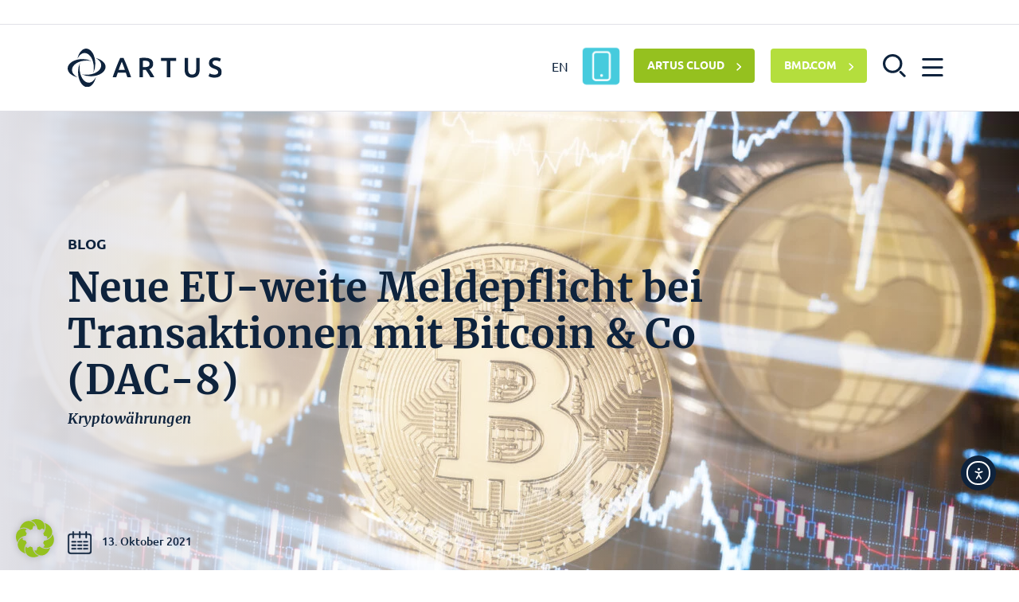

--- FILE ---
content_type: text/html; charset=UTF-8
request_url: https://artus.at/blog/neue-eu-weite-meldepflicht-bei-transaktionen-mit-bitcoin-co-dac-8/
body_size: 59901
content:
<!doctype html>
<html lang="de-DE" prefix="og: https://ogp.me/ns#">
<head>
    <meta charset="UTF-8">
<script type="text/javascript">
/* <![CDATA[ */

//----------------------------------------------------------
//------ JAVASCRIPT HOOK FUNCTIONS FOR GRAVITY FORMS -------
//----------------------------------------------------------

if ( ! gform ) {
	document.addEventListener( 'gform_main_scripts_loaded', function() { gform.scriptsLoaded = true; } );
	document.addEventListener( 'gform/theme/scripts_loaded', function() { gform.themeScriptsLoaded = true; } );
	window.addEventListener( 'DOMContentLoaded', function() { gform.domLoaded = true; } );

	var gform = {
		domLoaded: false,
		scriptsLoaded: false,
		themeScriptsLoaded: false,
		isFormEditor: () => typeof InitializeEditor === 'function',

		/**
		 * @deprecated 2.9 the use of initializeOnLoaded in the form editor context is deprecated.
		 * @remove-in 4.0 this function will not check for gform.isFormEditor().
		 */
		callIfLoaded: function ( fn ) {
			if ( gform.domLoaded && gform.scriptsLoaded && ( gform.themeScriptsLoaded || gform.isFormEditor() ) ) {
				if ( gform.isFormEditor() ) {
					console.warn( 'The use of gform.initializeOnLoaded() is deprecated in the form editor context and will be removed in Gravity Forms 3.1.' );
				}
				fn();
				return true;
			}
			return false;
		},

		/**
		 * Call a function when all scripts are loaded
		 *
		 * @param function fn the callback function to call when all scripts are loaded
		 *
		 * @returns void
		 */
		initializeOnLoaded: function( fn ) {
			if ( ! gform.callIfLoaded( fn ) ) {
				document.addEventListener( 'gform_main_scripts_loaded', () => { gform.scriptsLoaded = true; gform.callIfLoaded( fn ); } );
				document.addEventListener( 'gform/theme/scripts_loaded', () => { gform.themeScriptsLoaded = true; gform.callIfLoaded( fn ); } );
				window.addEventListener( 'DOMContentLoaded', () => { gform.domLoaded = true; gform.callIfLoaded( fn ); } );
			}
		},

		hooks: { action: {}, filter: {} },
		addAction: function( action, callable, priority, tag ) {
			gform.addHook( 'action', action, callable, priority, tag );
		},
		addFilter: function( action, callable, priority, tag ) {
			gform.addHook( 'filter', action, callable, priority, tag );
		},
		doAction: function( action ) {
			gform.doHook( 'action', action, arguments );
		},
		applyFilters: function( action ) {
			return gform.doHook( 'filter', action, arguments );
		},
		removeAction: function( action, tag ) {
			gform.removeHook( 'action', action, tag );
		},
		removeFilter: function( action, priority, tag ) {
			gform.removeHook( 'filter', action, priority, tag );
		},
		addHook: function( hookType, action, callable, priority, tag ) {
			if ( undefined == gform.hooks[hookType][action] ) {
				gform.hooks[hookType][action] = [];
			}
			var hooks = gform.hooks[hookType][action];
			if ( undefined == tag ) {
				tag = action + '_' + hooks.length;
			}
			if( priority == undefined ){
				priority = 10;
			}

			gform.hooks[hookType][action].push( { tag:tag, callable:callable, priority:priority } );
		},
		doHook: function( hookType, action, args ) {

			// splice args from object into array and remove first index which is the hook name
			args = Array.prototype.slice.call(args, 1);

			if ( undefined != gform.hooks[hookType][action] ) {
				var hooks = gform.hooks[hookType][action], hook;
				//sort by priority
				hooks.sort(function(a,b){return a["priority"]-b["priority"]});

				hooks.forEach( function( hookItem ) {
					hook = hookItem.callable;

					if(typeof hook != 'function')
						hook = window[hook];
					if ( 'action' == hookType ) {
						hook.apply(null, args);
					} else {
						args[0] = hook.apply(null, args);
					}
				} );
			}
			if ( 'filter'==hookType ) {
				return args[0];
			}
		},
		removeHook: function( hookType, action, priority, tag ) {
			if ( undefined != gform.hooks[hookType][action] ) {
				var hooks = gform.hooks[hookType][action];
				hooks = hooks.filter( function(hook, index, arr) {
					var removeHook = (undefined==tag||tag==hook.tag) && (undefined==priority||priority==hook.priority);
					return !removeHook;
				} );
				gform.hooks[hookType][action] = hooks;
			}
		}
	};
}

/* ]]> */
</script>

    <meta name="viewport" content="width=device-width, initial-scale=1, shrink-to-fit=no">
    <meta http-equiv="X-UA-Compatible" content="IE=edge,chrome=1">
    <link rel="profile" href="https://gmpg.org/xfn/11">

    <link rel="apple-touch-icon" sizes="180x180" href="https://artus.at/wp-content/themes/artus/assets/favicon/apple-touch-icon.png">
    <link rel="icon" type="image/png" sizes="32x32" href="https://artus.at/wp-content/themes/artus/assets/favicon/favicon-32x32.png">
    <link rel="icon" type="image/png" sizes="16x16" href="https://artus.at/wp-content/themes/artus/assets/favicon/favicon-16x16.png">
    <link rel="manifest" href="https://artus.at/wp-content/themes/artus/assets/favicon/site.webmanifest">
    <link rel="mask-icon" href="https://artus.at/wp-content/themes/artus/assets/favicon/safari-pinned-tab.svg" color="#5bbad5">
        <script src="https://kit.fontawesome.com/590a6ae79e.js" crossorigin="anonymous" data-rocket-defer defer></script>
    <meta name="msapplication-TileColor" content="#ffffff">
    <meta name="msapplication-TileImage" content="https://artus.at/wp-content/themes/artus/assets/favicon/mstile-144x144.png">
    <meta name="theme-color" content="#ffffff">
    
    
<!-- Suchmaschinen-Optimierung durch Rank Math PRO - https://rankmath.com/ -->
<title>Neue EU-weite Meldepflicht bei Transaktionen mit Bitcoin &amp; Co (DAC-8) - ARTUS</title>
<meta name="description" content="Wie viele andere Behörden betrachtet auch die OECD die Entwicklungen im Bereich Krypto kritisch. Aus ihrer Sicht führt die rasante Entwicklung und weltweit zunehmende Verwendung alternativer Investitions- und Zahlungsmittel zu wesentlichen Steuerhinterziehungs-, Vermeidungs- und Betrugsrisiken..."/>
<meta name="robots" content="follow, index, max-snippet:-1, max-video-preview:-1, max-image-preview:large"/>
<link rel="canonical" href="https://artus.at/blog/neue-eu-weite-meldepflicht-bei-transaktionen-mit-bitcoin-co-dac-8/" />
<meta property="og:locale" content="de_DE" />
<meta property="og:type" content="article" />
<meta property="og:title" content="Neue EU-weite Meldepflicht bei Transaktionen mit Bitcoin &amp; Co (DAC-8) - ARTUS" />
<meta property="og:description" content="Wie viele andere Behörden betrachtet auch die OECD die Entwicklungen im Bereich Krypto kritisch. Aus ihrer Sicht führt die rasante Entwicklung und weltweit zunehmende Verwendung alternativer Investitions- und Zahlungsmittel zu wesentlichen Steuerhinterziehungs-, Vermeidungs- und Betrugsrisiken..." />
<meta property="og:url" content="https://artus.at/blog/neue-eu-weite-meldepflicht-bei-transaktionen-mit-bitcoin-co-dac-8/" />
<meta property="og:site_name" content="ARTUS" />
<meta property="article:tag" content="DAC 8" />
<meta property="article:tag" content="Kryptowährungen" />
<meta property="article:section" content="Kryptowährungen" />
<meta property="og:updated_time" content="2023-10-17T10:11:16+00:00" />
<meta property="og:image" content="https://artus.at/wp-content/uploads/2021/08/AdobeStock_271423221-1600x976.jpeg" />
<meta property="og:image:secure_url" content="https://artus.at/wp-content/uploads/2021/08/AdobeStock_271423221-1600x976.jpeg" />
<meta property="og:image:width" content="1600" />
<meta property="og:image:height" content="976" />
<meta property="og:image:alt" content="Münzen der vier Kryptowährungen mit der höchsten Marktkapitalisierung mit Symbolen für schwankende Wechselkurse" />
<meta property="og:image:type" content="image/jpeg" />
<meta property="article:published_time" content="2021-10-13T09:20:53+00:00" />
<meta property="article:modified_time" content="2023-10-17T10:11:16+00:00" />
<meta name="twitter:card" content="summary_large_image" />
<meta name="twitter:title" content="Neue EU-weite Meldepflicht bei Transaktionen mit Bitcoin &amp; Co (DAC-8) - ARTUS" />
<meta name="twitter:description" content="Wie viele andere Behörden betrachtet auch die OECD die Entwicklungen im Bereich Krypto kritisch. Aus ihrer Sicht führt die rasante Entwicklung und weltweit zunehmende Verwendung alternativer Investitions- und Zahlungsmittel zu wesentlichen Steuerhinterziehungs-, Vermeidungs- und Betrugsrisiken..." />
<meta name="twitter:image" content="https://artus.at/wp-content/uploads/2021/08/AdobeStock_271423221-1600x976.jpeg" />
<meta name="twitter:label1" content="Verfasst von" />
<meta name="twitter:data1" content="Ivana" />
<meta name="twitter:label2" content="Lesedauer" />
<meta name="twitter:data2" content="1 Minute" />
<script type="application/ld+json" class="rank-math-schema">{"@context":"https://schema.org","@graph":[{"@type":"Organization","@id":"https://artus.at/#organization","name":"ARTUS","url":"https://artus.at"},{"@type":"WebSite","@id":"https://artus.at/#website","url":"https://artus.at","name":"ARTUS","publisher":{"@id":"https://artus.at/#organization"},"inLanguage":"de"},{"@type":"ImageObject","@id":"https://artus.at/wp-content/uploads/2021/08/AdobeStock_271423221-1600x976.jpeg","url":"https://artus.at/wp-content/uploads/2021/08/AdobeStock_271423221-1600x976.jpeg","width":"1600","height":"976","caption":"M\u00fcnzen der vier Kryptow\u00e4hrungen mit der h\u00f6chsten Marktkapitalisierung mit Symbolen f\u00fcr schwankende Wechselkurse","inLanguage":"de"},{"@type":"WebPage","@id":"https://artus.at/blog/neue-eu-weite-meldepflicht-bei-transaktionen-mit-bitcoin-co-dac-8/#webpage","url":"https://artus.at/blog/neue-eu-weite-meldepflicht-bei-transaktionen-mit-bitcoin-co-dac-8/","name":"Neue EU-weite Meldepflicht bei Transaktionen mit Bitcoin &amp; Co (DAC-8) - ARTUS","datePublished":"2021-10-13T09:20:53+00:00","dateModified":"2023-10-17T10:11:16+00:00","isPartOf":{"@id":"https://artus.at/#website"},"primaryImageOfPage":{"@id":"https://artus.at/wp-content/uploads/2021/08/AdobeStock_271423221-1600x976.jpeg"},"inLanguage":"de"},{"@type":"Person","@id":"#","name":"Ivana","url":"#","image":{"@type":"ImageObject","@id":"https://secure.gravatar.com/avatar/0093c44d35fa13d6d5905e429f9d36c33ec37ca7beadad14f253f47c818ba208?s=96&amp;d=mm&amp;r=g","url":"https://secure.gravatar.com/avatar/0093c44d35fa13d6d5905e429f9d36c33ec37ca7beadad14f253f47c818ba208?s=96&amp;d=mm&amp;r=g","caption":"Ivana","inLanguage":"de"},"worksFor":{"@id":"https://artus.at/#organization"}},{"@type":"BlogPosting","headline":"Neue EU-weite Meldepflicht bei Transaktionen mit Bitcoin &amp; Co (DAC-8) - ARTUS","datePublished":"2021-10-13T09:20:53+00:00","dateModified":"2023-10-17T10:11:16+00:00","articleSection":"Kryptow\u00e4hrungen","author":{"@id":"#","name":"Ivana"},"publisher":{"@id":"https://artus.at/#organization"},"description":"Wie viele andere Beh\u00f6rden betrachtet auch die OECD die Entwicklungen im Bereich Krypto kritisch. Aus ihrer Sicht f\u00fchrt die rasante Entwicklung und weltweit zunehmende Verwendung alternativer Investitions- und Zahlungsmittel zu wesentlichen Steuerhinterziehungs-, Vermeidungs- und Betrugsrisiken...","name":"Neue EU-weite Meldepflicht bei Transaktionen mit Bitcoin &amp; Co (DAC-8) - ARTUS","@id":"https://artus.at/blog/neue-eu-weite-meldepflicht-bei-transaktionen-mit-bitcoin-co-dac-8/#richSnippet","isPartOf":{"@id":"https://artus.at/blog/neue-eu-weite-meldepflicht-bei-transaktionen-mit-bitcoin-co-dac-8/#webpage"},"image":{"@id":"https://artus.at/wp-content/uploads/2021/08/AdobeStock_271423221-1600x976.jpeg"},"inLanguage":"de","mainEntityOfPage":{"@id":"https://artus.at/blog/neue-eu-weite-meldepflicht-bei-transaktionen-mit-bitcoin-co-dac-8/#webpage"}}]}</script>
<!-- /Rank Math WordPress SEO Plugin -->

<style id='wp-img-auto-sizes-contain-inline-css' type='text/css'>
img:is([sizes=auto i],[sizes^="auto," i]){contain-intrinsic-size:3000px 1500px}
/*# sourceURL=wp-img-auto-sizes-contain-inline-css */
</style>
<style id='classic-theme-styles-inline-css' type='text/css'>
/**
 * These rules are needed for backwards compatibility.
 * They should match the button element rules in the base theme.json file.
 */
.wp-block-button__link {
	color: #ffffff;
	background-color: #32373c;
	border-radius: 9999px; /* 100% causes an oval, but any explicit but really high value retains the pill shape. */

	/* This needs a low specificity so it won't override the rules from the button element if defined in theme.json. */
	box-shadow: none;
	text-decoration: none;

	/* The extra 2px are added to size solids the same as the outline versions.*/
	padding: calc(0.667em + 2px) calc(1.333em + 2px);

	font-size: 1.125em;
}

.wp-block-file__button {
	background: #32373c;
	color: #ffffff;
	text-decoration: none;
}

/*# sourceURL=/wp-includes/css/classic-themes.css */
</style>
<link data-minify="1" rel='stylesheet' id='wp-smart-crop-renderer-css' href='https://artus.at/wp-content/cache/min/1/wp-content/plugins/wp-smartcrop/css/image-renderer.css?ver=1769025711' type='text/css' media='all' />
<link data-minify="1" rel='stylesheet' id='ea11y-widget-fonts-css' href='https://artus.at/wp-content/cache/min/1/wp-content/plugins/pojo-accessibility/assets/build/fonts.css?ver=1769025711' type='text/css' media='all' />
<link data-minify="1" rel='stylesheet' id='ea11y-skip-link-css' href='https://artus.at/wp-content/cache/min/1/wp-content/plugins/pojo-accessibility/assets/build/skip-link.css?ver=1769025711' type='text/css' media='all' />
<link rel='stylesheet' id='artus-bootstrap-style-css' href='https://artus.at/wp-content/themes/artus/assets/libraries/theme/bootstrap.min.css?ver=1.2.0' type='text/css' media='all' />
<link data-minify="1" rel='stylesheet' id='artus-tiny-slider-style-css' href='https://artus.at/wp-content/cache/min/1/wp-content/themes/artus/assets/libraries/theme/tiny-slider.css?ver=1769025711' type='text/css' media='all' />
<link data-minify="1" rel='stylesheet' id='artus-aos-style-css' href='https://artus.at/wp-content/cache/min/1/wp-content/themes/artus/assets/libraries/theme/aos.css?ver=1769025711' type='text/css' media='all' />
<link data-minify="1" rel='stylesheet' id='artus-custom-style-css' href='https://artus.at/wp-content/cache/min/1/wp-content/themes/artus/css/custom.min.css?ver=1769025712' type='text/css' media='all' />
<link rel='stylesheet' id='artus-lightbox-style-css' href='https://artus.at/wp-content/themes/artus/assets/libraries/theme/lightbox.min.css?ver=1.2.0' type='text/css' media='all' />
<link data-minify="1" rel='stylesheet' id='artus-site-custom-css-css' href='https://artus.at/wp-content/cache/min/1/wp-content/themes/artus/css/custom-css.css?ver=1769025712' type='text/css' media='all' />
<link data-minify="1" rel='stylesheet' id='artus-site-custom-css-new-css' href='https://artus.at/wp-content/cache/min/1/wp-content/themes/artus/css/custom-css-new.css?ver=1769025712' type='text/css' media='all' />
<link rel='stylesheet' id='artus-site-print-css' href='https://artus.at/wp-content/themes/artus/css/print.min.css?ver=1.2.0' type='text/css' media='print' />
<link data-minify="1" rel='stylesheet' id='borlabs-cookie-custom-css' href='https://artus.at/wp-content/cache/min/1/wp-content/cache/borlabs-cookie/1/borlabs-cookie-1-de.css?ver=1769025712' type='text/css' media='all' />
<link data-minify="1" rel='stylesheet' id='jquery-lazyloadxt-spinner-css-css' href='https://artus.at/wp-content/cache/min/1/wp-content/plugins/a3-lazy-load/assets/css/jquery.lazyloadxt.spinner.css?ver=1769025712' type='text/css' media='all' />
<link rel='stylesheet' id='a3a3_lazy_load-css' href='//artus.at/wp-content/uploads/sass/a3_lazy_load.min.css?ver=1695389261' type='text/css' media='all' />
<link data-minify="1" rel='stylesheet' id='jvcf7p_client_css-css' href='https://artus.at/wp-content/cache/min/1/wp-content/plugins/jquery-validation-for-contact-form-7-pro/includes/assets/css/jvcf7p_client.css?ver=1769025712' type='text/css' media='all' />
<link data-minify="1" rel='stylesheet' id='incon-slider-css-css' href='https://artus.at/wp-content/cache/min/1/wp-content/themes/artus/css/tiny-slider.css?ver=1769025712' type='text/css' media='all' />
<link rel='stylesheet' id='incon-lb-css-css' href='https://artus.at/wp-content/themes/artus/css/jquery.fancybox.min.css?ver=1.0.0' type='text/css' media='all' />
<link data-minify="1" rel='stylesheet' id='slider-css-css' href='https://artus.at/wp-content/cache/min/1/wp-content/themes/artus/css/incon_custom.css?ver=1769025712' type='text/css' media='all' />
<script type="text/javascript" src="https://artus.at/wp-includes/js/jquery/jquery.js?ver=3.7.1" id="jquery-core-js" data-rocket-defer defer></script>
<script data-minify="1" type="text/javascript" src="https://artus.at/wp-content/cache/min/1/wp-includes/js/jquery/jquery-migrate.js?ver=1769025712" id="jquery-migrate-js" data-rocket-defer defer></script>
<script data-no-optimize="1" data-no-minify="1" data-cfasync="false" type="text/javascript" src="https://artus.at/wp-content/cache/borlabs-cookie/1/borlabs-cookie-config-de.json.js?ver=3.3.23-71" id="borlabs-cookie-config-js" data-rocket-defer defer></script>
<script type="text/javascript" id="jquery-lazyloadxt-js-extra">window.addEventListener('DOMContentLoaded', function() {
/* <![CDATA[ */
var a3_lazyload_params = {"apply_images":"1","apply_videos":"1"};
//# sourceURL=jquery-lazyloadxt-js-extra
/* ]]> */
});</script>
<script data-minify="1" type="text/javascript" src="https://artus.at/wp-content/cache/min/1/wp-content/plugins/a3-lazy-load/assets/js/jquery.lazyloadxt.extra.js?ver=1769025712" id="jquery-lazyloadxt-js" data-rocket-defer defer></script>
<script data-minify="1" type="text/javascript" src="https://artus.at/wp-content/cache/min/1/wp-content/plugins/a3-lazy-load/assets/js/jquery.lazyloadxt.srcset.js?ver=1769025712" id="jquery-lazyloadxt-srcset-js" data-rocket-defer defer></script>
<script type="text/javascript" id="jquery-lazyloadxt-extend-js-extra">window.addEventListener('DOMContentLoaded', function() {
/* <![CDATA[ */
var a3_lazyload_extend_params = {"edgeY":"0","horizontal_container_classnames":""};
//# sourceURL=jquery-lazyloadxt-extend-js-extra
/* ]]> */
});</script>
<script data-minify="1" type="text/javascript" src="https://artus.at/wp-content/cache/min/1/wp-content/plugins/a3-lazy-load/assets/js/jquery.lazyloadxt.extend.js?ver=1769025712" id="jquery-lazyloadxt-extend-js" data-rocket-defer defer></script>
<link rel="https://api.w.org/" href="https://artus.at/wp-json/" /><link rel="alternate" title="JSON" type="application/json" href="https://artus.at/wp-json/wp/v2/posts/17401" /><meta name="generator" content="WPML ver:4.8.6 stt:1,3;" />
        <script>
            document.addEventListener( 'wpcf7mailsent', function( event ) {
                ga('send', 'event', 'Contact Form', 'submit');
            }, false );
        </script>
        	<!--script src="https://kit.fontawesome.com/5af05ca1ae.js" crossorigin="anonymous"></script-->
	
	<style>

		.accent-full-app {
			background: #46CBDD;
  color: #fff;
  border: #46CBDD;
  position: relative;
  width: 42px;
  overflow: hidden;
  margin-bottom: -5px;
  height: 42px;
  padding-top: 0px;
  text-align: center;
  padding: 0;
	margin-top: 1px;
		}
		.app-button::after {
			background: #46CBDD;
			animation: anim-effect-boris 4s forwards;
  			animation-iteration-count: infinite;
		}
		.app-button:hover::after {
			animation: none;
		}
		.desktop.app-button {
			position: relative;
		}
		.desktop.app-button::after {
			content: '';
			position: absolute;
			top: 0px;
			left: 0px;
			margin: 0px 0px 0px 0px;
			width: 42.5px;
			height: 42.5px;
			border-radius: 5px;
			opacity: 0;
			pointer-events: none;
			z-index: -1;
		}
		/*.cta.accent-full-app.cta-header > i {
			width: 20px;
			height: 20px;
			display: inline-block;
			color: #fff !important;
			font-size: 18px;
		}*/
		.cta.accent-full-app.cta-header > .app-icon {
			width: 43px;
			height: 34px;
			display: inline-block;
			/*background-image: url(https://dev.artus.at/wp-content/uploads/2022/03/app-2.png);*/
			background-image: url(https://artus.at/wp-content/uploads/2023/08/app-2.png);
			background-size: contain;
			background-repeat: no-repeat;
			left: 0;
			position: absolute;
			top: 3.8px;
			background-position: center center;
		}
		/*.cta.accent-full-app.cta-header > .app-icon::before {
  content: '\f10b';
  font-family: 'Font Awesome 6';
  font-weight: 200;
  font-style: normal;
  font-size: 31px;
  left: 12px !important;
  position: absolute;
	line-height: 44px;
}*/



		.cta.accent-full-app.cta-header:hover {
			color: #fff;
			width: 140px;
			background: #46CBDD;
			border-color: #46CBDD;
			border-radius: 4px;
		}
		.show_on_hover {
			display: block;
  position: absolute;
  top: 11px;
  width: 80px;
  left: 45px;
  overflow: hidden;
		}

		.desktop.app-button {
		  animation: wiggle 4s 2s infinite;
		}

		@keyframes wiggle {
			5%,
			50% {
				transform: scale(1);
			}
			10% {
				transform: scale(0.9);
			}
			15% {
				transform: scale(1.15);
			}
			20% {
				transform: scale(1.15) rotate(-5deg);
			}
			25% {
				transform: scale(1.15) rotate(5deg);
			}
			30% {
				transform: scale(1.15) rotate(-3deg);
			}
			35% {
				transform: scale(1.15) rotate(2deg);
			}
			40% {
				transform: scale(1.15) rotate(0);
			}
		}


		@-webkit-keyframes animateTop {
		  0% {
		    -webkit-transform: translateX(100%);
		            transform: translateX(100%);
		  }
		  100% {
		    -webkit-transform: translateX(-100%);
		            transform: translateX(-100%);
		  }
		}

		@keyframes animateTop {
		  0% {
		    -webkit-transform: translateX(100%);
		            transform: translateX(100%);
		  }
		  100% {
		    -webkit-transform: translateX(-100%);
		            transform: translateX(-100%);
		  }
		}


		/*@keyframes anim-effect-boris {
			0% {
				transform: scale3d(0.3, 0.3, 1);
			}
			25%, 50% {
				opacity: 1;
			}
			100% {
				opacity: 0;
				transform: scale3d(1.2, 1.2, 1);
			}
		}*/

	</style>
	  <style>
    .incon_sprache h2 {
      text-align: center;
    }
    #myCanvasContainer {
      margin-top: -1rem !important;
    }
    @media only screen and (max-width:768px) {
      canvas {
        width: 600px;
        height: 300px; /* canvas has to have a 0.5 ration on width and height */
        margin-left: -5px;
      }
    }
    @media only screen and (max-width:412px) {
      canvas {
        margin-left: 0px;
      }
    }
  </style>
    <!-- Matomo -->
  <script>
    var _paq = window._paq = window._paq || [];
    /* tracker methods like "setCustomDimension" should be called before "trackPageView" */
    _paq.push(["disableCookies"]);
    _paq.push(['trackPageView']);
    _paq.push(['enableLinkTracking']);
    (function() {
      var u="https://analytics.artus.at/";
      _paq.push(['setTrackerUrl', u+'matomo.php']);
      _paq.push(['setSiteId', '2']);
      var d=document, g=d.createElement('script'), s=d.getElementsByTagName('script')[0];
      g.async=true; g.src=u+'matomo.js'; s.parentNode.insertBefore(g,s);
    })();
  </script>
  <!-- End Matomo Code -->


  <!-- Matomo Tag Manager -->
  <script>
    var _mtm = window._mtm = window._mtm || [];
    _mtm.push({'mtm.startTime': (new Date().getTime()), 'event': 'mtm.Start'});
    var d=document, g=d.createElement('script'), s=d.getElementsByTagName('script')[0];
    g.async=true; g.src='https://analytics.artus.at/js/container_pMSb5JEI.js'; s.parentNode.insertBefore(g,s);
  </script>
  <!-- End Matomo Tag Manager -->
  <script>console.log('/blog/neue-eu-weite-meldepflicht-bei-transaktionen-mit-bitcoin-co-dac-8/');</script>		<style type="text/css" id="wp-custom-css">
			.search-bnt-mobile{ display: none; }

@media screen and (max-width: 600px) {
	a.search img{ width: 20px; }
	.search-bnt-mobile{ display: block;}
	
	.cnt-mobile-btns{ display: flex; justify-content: center; margin-top: 30px; }
	.cnt-mobile-btns > div{ margin: 0 5px; }
	.cnt-mobile-btns .cta{ color: white; margin: 0; height: 42px; padding-top: 10px; color: white !important; }
	
	.cnt-mobile-btns .cta.accent-full-app{ width: 119px; }
	.cnt-mobile-btns .cta.accent-full-app .show_on_hover{ left: 43px; top: 12px; }
	
	#search-box.centered-absolute { display: flex; top: 30%; flex-wrap: wrap; }
	
	.search-icon{ width: 40px; }
	.search-field .search-form-control{ width: 260px; }
	
	.search-bnt-mobile{ background: white; display: block; margin-top: 15px; width: 300px;}
}



   /*!

  adaptation of the mobile version of this page : https://artus.at/blog/event/bilanzanalyse-in-der-krise/
   */

@media only screen and (max-width: 480px) {
.postid-25905 .content-box {
    min-height: 0px !important;
}
	
	}
.colorwhite{
	color : #0e233d !important;
	padding : 0px !important;
}		</style>
		    <!-- Meta Pixel Code -->

<script>

!function(f,b,e,v,n,t,s)

{if(f.fbq)return;n=f.fbq=function(){n.callMethod?

n.callMethod.apply(n,arguments):n.queue.push(arguments)};

if(!f._fbq)f._fbq=n;n.push=n;n.loaded=!0;n.version='2.0';

n.queue=[];t=b.createElement(e);t.async=!0;

t.src=v;s=b.getElementsByTagName(e)[0];

s.parentNode.insertBefore(t,s)}(window, document,'script',

'https://connect.facebook.net/en_US/fbevents.js');

fbq('init', '1946081072149182');

fbq('track', 'PageView');

</script>

<noscript><img height="1" width="1" style="display:none"

src="https://www.facebook.com/tr?id=1946081072149182&ev=PageView&noscript=1"

/></noscript>

<!-- End Meta Pixel Code -->
    <style>
    #gform_wrapper_6 .gform_button.button, #gform_wrapper_5 .gform_button.button{ background: #10233D !important; }
    #gform_wrapper_6 .gform_button.button:hover, #gform_wrapper_5 .gform_button.button:hover{ color: #fff !important; }
    
    /* EAA Fokus-Stile */
    .sr-only {
        position: absolute;
        width: 1px;
        height: 1px;
        padding: 0;
        margin: -1px;
        overflow: hidden;
        clip: rect(0, 0, 0, 0);
        white-space: nowrap;
        border: 0;
    }
    
    /* Fokus-Stile für bessere Sichtbarkeit */
    .menu:focus,
    .search:focus,
    .close-menu:focus,
    .nav-link:focus,
    .cta:focus,
    a:focus {
        outline: 2px solid #0066cc;
        outline-offset: 2px;
    }
    
    /* Overlay-spezifische Fokus-Stile */
    #menu a:focus,
    #search a:focus {
        outline: 2px solid #ffffff;
        outline-offset: 2px;
        background-color: rgba(255, 255, 255, 0.1);
    }
    </style>
    <!-- <script>
        var gaProperty = 'UA-12645930-3';
        var disableStr = 'ga-disable-' + gaProperty;
        if (document.cookie.indexOf(disableStr + '=true') > -1) {
            window[disableStr] = true;
        }
        else {
            if (navigator.doNotTrack !== '1') {

                (function(i,s,o,g,r,a,m){i['GoogleAnalyticsObject']=r;i[r]=i[r]||function(){
                    (i[r].q=i[r].q||[]).push(arguments)},i[r].l=1*new Date();a=s.createElement(o),
                    m=s.getElementsByTagName(o)[0];a.async=1;a.src=g;m.parentNode.insertBefore(a,m)
                })(window,document,'script','//www.google-analytics.com/analytics.js','ga');

                ga('create', 'UA-12645930-3', 'auto');
                ga('set', 'anonymizeIp', true);
                ga('send', 'pageview');

                console.log("GA Code geladen");
            }
        }
        function gaOptout() {
            document.cookie = disableStr + '=true; expires=Thu, 31 Dec 2099 23:59:59 UTC; path=/';
            window[disableStr] = true;
            location.reload();
        }
    </script> -->

    <script>
        // deleteOptOut() : Tracking aktivieren
        // setOptOut() : Tracking deaktivieren
        function setOptOut() {
            localStorage.setItem('opt-out', 'true');
            window.location.reload(false);
        }
        function deleteOptOut() {
            localStorage.removeItem('opt-out');
            window.location.reload(false);
        }
    </script>
    <style type="text/css">
        .accent-full.accent-full-2{background-color: #b4de3d; border-color: #b4de3d;}
        .accent-full.accent-full-2:hover{background-color: #789a1e; border-color: #789a1e;}
        .cnt-mobile-btns{ flex-wrap: wrap; }
    </style>
<style id='global-styles-inline-css' type='text/css'>
:root{--wp--preset--aspect-ratio--square: 1;--wp--preset--aspect-ratio--4-3: 4/3;--wp--preset--aspect-ratio--3-4: 3/4;--wp--preset--aspect-ratio--3-2: 3/2;--wp--preset--aspect-ratio--2-3: 2/3;--wp--preset--aspect-ratio--16-9: 16/9;--wp--preset--aspect-ratio--9-16: 9/16;--wp--preset--color--black: #000000;--wp--preset--color--cyan-bluish-gray: #abb8c3;--wp--preset--color--white: #ffffff;--wp--preset--color--pale-pink: #f78da7;--wp--preset--color--vivid-red: #cf2e2e;--wp--preset--color--luminous-vivid-orange: #ff6900;--wp--preset--color--luminous-vivid-amber: #fcb900;--wp--preset--color--light-green-cyan: #7bdcb5;--wp--preset--color--vivid-green-cyan: #00d084;--wp--preset--color--pale-cyan-blue: #8ed1fc;--wp--preset--color--vivid-cyan-blue: #0693e3;--wp--preset--color--vivid-purple: #9b51e0;--wp--preset--gradient--vivid-cyan-blue-to-vivid-purple: linear-gradient(135deg,rgb(6,147,227) 0%,rgb(155,81,224) 100%);--wp--preset--gradient--light-green-cyan-to-vivid-green-cyan: linear-gradient(135deg,rgb(122,220,180) 0%,rgb(0,208,130) 100%);--wp--preset--gradient--luminous-vivid-amber-to-luminous-vivid-orange: linear-gradient(135deg,rgb(252,185,0) 0%,rgb(255,105,0) 100%);--wp--preset--gradient--luminous-vivid-orange-to-vivid-red: linear-gradient(135deg,rgb(255,105,0) 0%,rgb(207,46,46) 100%);--wp--preset--gradient--very-light-gray-to-cyan-bluish-gray: linear-gradient(135deg,rgb(238,238,238) 0%,rgb(169,184,195) 100%);--wp--preset--gradient--cool-to-warm-spectrum: linear-gradient(135deg,rgb(74,234,220) 0%,rgb(151,120,209) 20%,rgb(207,42,186) 40%,rgb(238,44,130) 60%,rgb(251,105,98) 80%,rgb(254,248,76) 100%);--wp--preset--gradient--blush-light-purple: linear-gradient(135deg,rgb(255,206,236) 0%,rgb(152,150,240) 100%);--wp--preset--gradient--blush-bordeaux: linear-gradient(135deg,rgb(254,205,165) 0%,rgb(254,45,45) 50%,rgb(107,0,62) 100%);--wp--preset--gradient--luminous-dusk: linear-gradient(135deg,rgb(255,203,112) 0%,rgb(199,81,192) 50%,rgb(65,88,208) 100%);--wp--preset--gradient--pale-ocean: linear-gradient(135deg,rgb(255,245,203) 0%,rgb(182,227,212) 50%,rgb(51,167,181) 100%);--wp--preset--gradient--electric-grass: linear-gradient(135deg,rgb(202,248,128) 0%,rgb(113,206,126) 100%);--wp--preset--gradient--midnight: linear-gradient(135deg,rgb(2,3,129) 0%,rgb(40,116,252) 100%);--wp--preset--font-size--small: 13px;--wp--preset--font-size--medium: 20px;--wp--preset--font-size--large: 36px;--wp--preset--font-size--x-large: 42px;--wp--preset--spacing--20: 0,44rem;--wp--preset--spacing--30: 0,67rem;--wp--preset--spacing--40: 1rem;--wp--preset--spacing--50: 1,5rem;--wp--preset--spacing--60: 2,25rem;--wp--preset--spacing--70: 3,38rem;--wp--preset--spacing--80: 5,06rem;--wp--preset--shadow--natural: 6px 6px 9px rgba(0, 0, 0, 0.2);--wp--preset--shadow--deep: 12px 12px 50px rgba(0, 0, 0, 0.4);--wp--preset--shadow--sharp: 6px 6px 0px rgba(0, 0, 0, 0.2);--wp--preset--shadow--outlined: 6px 6px 0px -3px rgb(255, 255, 255), 6px 6px rgb(0, 0, 0);--wp--preset--shadow--crisp: 6px 6px 0px rgb(0, 0, 0);}:where(.is-layout-flex){gap: 0.5em;}:where(.is-layout-grid){gap: 0.5em;}body .is-layout-flex{display: flex;}.is-layout-flex{flex-wrap: wrap;align-items: center;}.is-layout-flex > :is(*, div){margin: 0;}body .is-layout-grid{display: grid;}.is-layout-grid > :is(*, div){margin: 0;}:where(.wp-block-columns.is-layout-flex){gap: 2em;}:where(.wp-block-columns.is-layout-grid){gap: 2em;}:where(.wp-block-post-template.is-layout-flex){gap: 1.25em;}:where(.wp-block-post-template.is-layout-grid){gap: 1.25em;}.has-black-color{color: var(--wp--preset--color--black) !important;}.has-cyan-bluish-gray-color{color: var(--wp--preset--color--cyan-bluish-gray) !important;}.has-white-color{color: var(--wp--preset--color--white) !important;}.has-pale-pink-color{color: var(--wp--preset--color--pale-pink) !important;}.has-vivid-red-color{color: var(--wp--preset--color--vivid-red) !important;}.has-luminous-vivid-orange-color{color: var(--wp--preset--color--luminous-vivid-orange) !important;}.has-luminous-vivid-amber-color{color: var(--wp--preset--color--luminous-vivid-amber) !important;}.has-light-green-cyan-color{color: var(--wp--preset--color--light-green-cyan) !important;}.has-vivid-green-cyan-color{color: var(--wp--preset--color--vivid-green-cyan) !important;}.has-pale-cyan-blue-color{color: var(--wp--preset--color--pale-cyan-blue) !important;}.has-vivid-cyan-blue-color{color: var(--wp--preset--color--vivid-cyan-blue) !important;}.has-vivid-purple-color{color: var(--wp--preset--color--vivid-purple) !important;}.has-black-background-color{background-color: var(--wp--preset--color--black) !important;}.has-cyan-bluish-gray-background-color{background-color: var(--wp--preset--color--cyan-bluish-gray) !important;}.has-white-background-color{background-color: var(--wp--preset--color--white) !important;}.has-pale-pink-background-color{background-color: var(--wp--preset--color--pale-pink) !important;}.has-vivid-red-background-color{background-color: var(--wp--preset--color--vivid-red) !important;}.has-luminous-vivid-orange-background-color{background-color: var(--wp--preset--color--luminous-vivid-orange) !important;}.has-luminous-vivid-amber-background-color{background-color: var(--wp--preset--color--luminous-vivid-amber) !important;}.has-light-green-cyan-background-color{background-color: var(--wp--preset--color--light-green-cyan) !important;}.has-vivid-green-cyan-background-color{background-color: var(--wp--preset--color--vivid-green-cyan) !important;}.has-pale-cyan-blue-background-color{background-color: var(--wp--preset--color--pale-cyan-blue) !important;}.has-vivid-cyan-blue-background-color{background-color: var(--wp--preset--color--vivid-cyan-blue) !important;}.has-vivid-purple-background-color{background-color: var(--wp--preset--color--vivid-purple) !important;}.has-black-border-color{border-color: var(--wp--preset--color--black) !important;}.has-cyan-bluish-gray-border-color{border-color: var(--wp--preset--color--cyan-bluish-gray) !important;}.has-white-border-color{border-color: var(--wp--preset--color--white) !important;}.has-pale-pink-border-color{border-color: var(--wp--preset--color--pale-pink) !important;}.has-vivid-red-border-color{border-color: var(--wp--preset--color--vivid-red) !important;}.has-luminous-vivid-orange-border-color{border-color: var(--wp--preset--color--luminous-vivid-orange) !important;}.has-luminous-vivid-amber-border-color{border-color: var(--wp--preset--color--luminous-vivid-amber) !important;}.has-light-green-cyan-border-color{border-color: var(--wp--preset--color--light-green-cyan) !important;}.has-vivid-green-cyan-border-color{border-color: var(--wp--preset--color--vivid-green-cyan) !important;}.has-pale-cyan-blue-border-color{border-color: var(--wp--preset--color--pale-cyan-blue) !important;}.has-vivid-cyan-blue-border-color{border-color: var(--wp--preset--color--vivid-cyan-blue) !important;}.has-vivid-purple-border-color{border-color: var(--wp--preset--color--vivid-purple) !important;}.has-vivid-cyan-blue-to-vivid-purple-gradient-background{background: var(--wp--preset--gradient--vivid-cyan-blue-to-vivid-purple) !important;}.has-light-green-cyan-to-vivid-green-cyan-gradient-background{background: var(--wp--preset--gradient--light-green-cyan-to-vivid-green-cyan) !important;}.has-luminous-vivid-amber-to-luminous-vivid-orange-gradient-background{background: var(--wp--preset--gradient--luminous-vivid-amber-to-luminous-vivid-orange) !important;}.has-luminous-vivid-orange-to-vivid-red-gradient-background{background: var(--wp--preset--gradient--luminous-vivid-orange-to-vivid-red) !important;}.has-very-light-gray-to-cyan-bluish-gray-gradient-background{background: var(--wp--preset--gradient--very-light-gray-to-cyan-bluish-gray) !important;}.has-cool-to-warm-spectrum-gradient-background{background: var(--wp--preset--gradient--cool-to-warm-spectrum) !important;}.has-blush-light-purple-gradient-background{background: var(--wp--preset--gradient--blush-light-purple) !important;}.has-blush-bordeaux-gradient-background{background: var(--wp--preset--gradient--blush-bordeaux) !important;}.has-luminous-dusk-gradient-background{background: var(--wp--preset--gradient--luminous-dusk) !important;}.has-pale-ocean-gradient-background{background: var(--wp--preset--gradient--pale-ocean) !important;}.has-electric-grass-gradient-background{background: var(--wp--preset--gradient--electric-grass) !important;}.has-midnight-gradient-background{background: var(--wp--preset--gradient--midnight) !important;}.has-small-font-size{font-size: var(--wp--preset--font-size--small) !important;}.has-medium-font-size{font-size: var(--wp--preset--font-size--medium) !important;}.has-large-font-size{font-size: var(--wp--preset--font-size--large) !important;}.has-x-large-font-size{font-size: var(--wp--preset--font-size--x-large) !important;}
/*# sourceURL=global-styles-inline-css */
</style>
<style id='core-block-supports-inline-css' type='text/css'>
/**
 * Core styles: block-supports
 */

/*# sourceURL=core-block-supports-inline-css */
</style>
<link data-minify="1" rel='stylesheet' id='gform_basic-css' href='https://artus.at/wp-content/cache/min/1/wp-content/plugins/gravityforms/assets/css/dist/basic.min.css?ver=1769025712' type='text/css' media='all' />
<link rel='stylesheet' id='gform_theme_components-css' href='https://artus.at/wp-content/plugins/gravityforms/assets/css/dist/theme-components.min.css?ver=2.9.25' type='text/css' media='all' />
<link rel='stylesheet' id='gform_theme-css' href='https://artus.at/wp-content/plugins/gravityforms/assets/css/dist/theme.min.css?ver=2.9.25' type='text/css' media='all' />
<link data-minify="1" rel='stylesheet' id='altcha-widget-styles-css' href='https://artus.at/wp-content/cache/min/1/wp-content/plugins/altcha-spam-protection/public/altcha.css?ver=1769025712' type='text/css' media='all' />
<meta name="generator" content="WP Rocket 3.20.3" data-wpr-features="wpr_defer_js wpr_minify_js wpr_minify_css wpr_preload_links wpr_desktop" /></head>
<body class="wp-singular post-template-default single single-post postid-17401 single-format-standard wp-theme-artus ally-default post-neue-eu-weite-meldepflicht-bei-transaktionen-mit-bitcoin-co-dac-8">
		<script>
			const onSkipLinkClick = () => {
				const htmlElement = document.querySelector('html');

				htmlElement.style['scroll-behavior'] = 'smooth';

				setTimeout( () => htmlElement.style['scroll-behavior'] = null, 1000 );
			}
			document.addEventListener("DOMContentLoaded", () => {
				if (!document.querySelector('#content')) {
					document.querySelector('.ea11y-skip-to-content-link').remove();
				}
			});
		</script>
		<nav aria-label="Zur Inhaltsnavigation springen">
			<a class="ea11y-skip-to-content-link"
				href="#content"
				tabindex="1"
				onclick="onSkipLinkClick()"
			>
				Zum Inhalt springen
				<svg width="24" height="24" viewBox="0 0 24 24" fill="none" role="presentation">
					<path d="M18 6V12C18 12.7956 17.6839 13.5587 17.1213 14.1213C16.5587 14.6839 15.7956 15 15 15H5M5 15L9 11M5 15L9 19"
								stroke="black"
								stroke-width="1.5"
								stroke-linecap="round"
								stroke-linejoin="round"
					/>
				</svg>
			</a>
			<div class="ea11y-skip-to-content-backdrop"></div>
		</nav>

		

<header data-rocket-location-hash="a958a4e02512def1962799edcb763194">
    <nav data-toggle="sticky-onscroll" data-aos="fade-in">
        <div data-rocket-location-hash="ad0d0d9caad992a98cde7a0ed92e0e39" class="container">
            <div data-rocket-location-hash="2cc841d2806ca2ee6364e99c27dace91" class="row">
                <div class="col-md-4 col-6">
                    <a href="https://artus.at" tabindex="0">
                                                                                                                <img src="https://artus.at/wp-content/themes/artus/assets/icons/artus-logo.svg" alt="ARTUS" class="logo">
                                                                        </a>
                </div>
                <div class="col-md-8 col-6">
                    <div>
                        <ul>
                            <li class="language-menu">
                                <a class="language" href="https://artus.at/en/blog/new-eu-wide-reporting-obligation-for-transactions-with-bitcoin-co-dac-8/">EN</a>                            </li>

                                                        <!-- ARTUS APP STÖRER -->
                            <li class="desktop app-button">
                                <a class="cta accent-full-app cta-header"
                                target="_self"
                                href="https://artus.at/die-artus-app/"
                                tabindex="0"
                                aria-label="ARTUS App">
                                                                                                <span class="app-icon"></span>
                                <span class="show_on_hover">ARTUS App</span>
                                </a>
                            </li>
                            <!---------------------->
                            
                                                        <li class="desktop">
                                <a class="cta accent-full cta-header" 
                                target="_blank" 
                                href="https://cloud.artus.at/index.php/login"
                                tabindex="0"
                                aria-label="ARTUS CLOUD">ARTUS CLOUD</a>
                            </li>
                            <li class="desktop">
                                <a class="cta accent-full cta-header accent-full-2" 
                                target="_blank" 
                                href="https://asp.bmd.at/bmdcom2_206090/bmdcom2.dll/EXEC/ovgrtolubvzaowseoeei/"
                                tabindex="0"
                                aria-label="BMD.COM">BMD.COM</a>
                            </li>
                                                        <li>
                                <a href="#" 
                                class="search" 
                                role="button"
                                aria-label="Suche öffnen"
                                tabindex="0"
                                onclick="openSearch()">
                                <img src="https://artus.at/wp-content/themes/artus/assets/icons/search.svg" alt="Search Icon"></a>
                            </li>
                            <li>
                                <a href="#" 
                                class="menu" 
                                role="button"
                                aria-label="Hauptmenü öffnen"
                                aria-expanded="false"
                                aria-controls="menu"
                                tabindex="0"
                                onclick="openMenu(this)">
                                <img src="https://artus.at/wp-content/themes/artus/assets/icons/menu.svg" alt="Menü Icon"></a>
                            </li>
                        </ul>
                    </div>
                </div>
            </div>
        </div>
    </nav>
</header>

<!-- NAV OVERLAY START -->
<div id="menu" 
     class="menu menu-overlay bg-white" 
     role="dialog"
     aria-modal="true"
     aria-labelledby="menu-title"
     aria-hidden="true"
     data-aos="fade-in" 
     data-aos-delay="300">

    <div data-rocket-location-hash="cbc77afdf2c0e2e6ff61b608c04adf68" class="container-fluid bg-primary">
        <div data-rocket-location-hash="51e50d7cad63dcb95a35b1b529402424" id="content" class="container overlay-content">
            <div>
                <a class="close-menu" 
                   href="javascript:void(0)" 
                   role="button"
                   aria-label="Menü schließen"
                   tabindex="0"
                   onclick="closeMenu()">
                   <img src="https://artus.at/wp-content/themes/artus/assets/icons/menu-close-wh.svg" alt="Schwarzes kleines 'x'" class="ce-menu-close"></a>
            </div>
            <div class="row align-items-center no-gutters">
                <div class="col-lg-8">
                    <div class="">
                        <a href="https://artus.at" tabindex="0">
                            <img src="https://artus.at/wp-content/themes/artus/assets/icons/artus-logo-wh.svg" alt="ARTUS Logo - Zur Startseite" class="ce-menu-logo">
                        </a>
                    </div>
                </div>
                <div class="col-auto align-self-center">
                    <div class="mob-search desktop d-flex align-self-center">
                        <form action="/" method="get" role="search">
                            <div id="search-box" class="search-field search-field-new form-group">
                                <div class="inline-block">
                                    <img class="search-icon" src="https://artus.at/wp-content/themes/artus/assets/icons/search-icon-overlay-wh.svg" alt="">
                                </div>
                                <div class="inline-block">
                                    <label for="search-menu" class="sr-only">Suchbegriff eingeben</label>
                                    <input type="text" 
                                           class="search-form-control" 
                                           id="search-menu" 
                                           placeholder="Suche" 
                                           name="s" 
                                           value=""
                                           tabindex="0" />
                                </div>
                            </div>
                        </form>
                    </div>
                </div>
            </div>
        </div>
    </div>
    <div data-rocket-location-hash="dafb881b778716d556503dbf1b945ada" class="container-fluid bg-white "> <!-- desktop -->
        <div data-rocket-location-hash="c2145736c9be4181a50e675dca197eb2" id="content-menu" class="container overlay-content">
            <div class="row bg-white no-gutters">
                <div class="col-lg-12">
                    <div class=""> <!-- desktop -->
                        <h2 id="menu-title" class="h2">
                            Unser Angebot im Überblick                        </h2>
                        <div class="h3">
                            <em>Vorsprung durch den richtigen Partner</em>
                        </div>
                        <div id="mobile_menu_position">
                            <!--<div id="mobile_menu_position_root_level">Top</div>
                            <div id="mobile_menu_position_first_level"></div>
                            <div id="mobile_menu_position_second_level"></div>-->
                        </div>
                    </div>
                </div>
            </div>
            <div class="row ce-nav-menu-wrapper">
                <!-- 1st level -->
                
                        <div class="col first-level">
                            <nav role="navigation" aria-label="Hauptnavigation">
                                <div class="nav ce-nav-menu with-trigger flex-column nav-pills" id="v-pills-tab" role="tablist" aria-orientation="vertical">
                        

                        <a class="nav-link ce-has-sub" 
                           id="v-pills-0-tab" 
                           data-toggle="pill" 
                           href="#v-pills-lvl2-0" 
                           data-url-name="#" 
                           role="tab" 
                           aria-controls="v-pills-lvl2-0" 
                           aria-selected="false"
                           tabindex="0">
                        Leistungen
                        </a>

                        <a class="nav-link ce-has-sub" 
                           id="v-pills-1-tab" 
                           data-toggle="pill" 
                           href="#v-pills-lvl2-1" 
                           data-url-name="#" 
                           role="tab" 
                           aria-controls="v-pills-lvl2-1" 
                           aria-selected="false"
                           tabindex="0">
                        Branchen
                        </a>

                        <a class="nav-link ce-has-sub" 
                           id="v-pills-2-tab" 
                           data-toggle="pill" 
                           href="#v-pills-lvl2-2" 
                           data-url-name="#" 
                           role="tab" 
                           aria-controls="v-pills-lvl2-2" 
                           aria-selected="false"
                           tabindex="0">
                        ARTUS
                        </a>

                        <a class="nav-link ce-no-sub" 
                           id="v-pills-3-tab" 
                           data-toggle="pill" 
                           href="https://artus.at/kontakt/" 
                           data-url-name="https://artus.at/kontakt/" 
                           role="tab" 
                           aria-controls="v-pills-lvl2-3" 
                           aria-selected="false"
                           tabindex="0">
                        Kontakt
                        </a>

                                </div>
                            </nav>
                        </div>
                        
<div class="col ce-nav-second">
                            <div class="tab-content second-level" id="v-pills-tabContent">
                                <div class="tab-pane with-trigger fade" id="v-pills-lvl2-0" role="tabpanel" aria-labelledby="v-pills-lvl2-0-tab">
                                    <div class="nav ce-nav-menu with-trigger flex-column nav-pills" id="v-pills-tab" role="tablist" aria-orientation="vertical">
                        

                            <a class="nav-link ce-has-sub" 
                               id="v-pills-lvl2-0-0-tab" 
                               data-toggle="pill" 
                               href="#v-pills-lvl3-00" 
                               data-url-name="#" 
                               role="tab" 
                               aria-controls="v-pills-lvl3-00" 
                               aria-selected="false"
                               tabindex="0">
                            Steuerberatung
                            </a>
                            

                            <a class="nav-link ce-has-sub" 
                               id="v-pills-lvl2-0-1-tab" 
                               data-toggle="pill" 
                               href="#v-pills-lvl3-01" 
                               data-url-name="#" 
                               role="tab" 
                               aria-controls="v-pills-lvl3-01" 
                               aria-selected="false"
                               tabindex="0">
                            Wirtschaftsprüfung
                            </a>
                            

                            <a class="nav-link ce-has-sub" 
                               id="v-pills-lvl2-0-2-tab" 
                               data-toggle="pill" 
                               href="#v-pills-lvl3-02" 
                               data-url-name="#" 
                               role="tab" 
                               aria-controls="v-pills-lvl3-02" 
                               aria-selected="false"
                               tabindex="0">
                            Rechnungswesen
                            </a>
                            

                            <a class="nav-link ce-has-sub" 
                               id="v-pills-lvl2-0-3-tab" 
                               data-toggle="pill" 
                               href="#v-pills-lvl3-03" 
                               data-url-name="#" 
                               role="tab" 
                               aria-controls="v-pills-lvl3-03" 
                               aria-selected="false"
                               tabindex="0">
                            Personalmanagement
                            </a>
                            

                            <a class="nav-link ce-has-sub" 
                               id="v-pills-lvl2-0-4-tab" 
                               data-toggle="pill" 
                               href="#v-pills-lvl3-04" 
                               data-url-name="#" 
                               role="tab" 
                               aria-controls="v-pills-lvl3-04" 
                               aria-selected="false"
                               tabindex="0">
                            Unternehmensberatung
                            </a>
                            

                                    </div>
                                </div>
                            </div>

                        
                            <div class="tab-content second-level" id="v-pills-tabContent">
                                <div class="tab-pane with-trigger fade" id="v-pills-lvl2-1" role="tabpanel" aria-labelledby="v-pills-lvl2-1-tab">
                                    <div class="nav ce-nav-menu with-trigger flex-column nav-pills" id="v-pills-tab" role="tablist" aria-orientation="vertical">
                        

                            <a class="nav-link ce-no-sub" 
                               id="v-pills-lvl2-1-0-tab" 
                               data-toggle="pill" 
                               href="https://artus.at/branchen/" 
                               data-url-name="https://artus.at/branchen/" 
                               role="tab" 
                               aria-controls="v-pills-lvl3-10" 
                               aria-selected="false"
                               tabindex="0">
                            Übersicht Branchen
                            </a>
                            

                            <a class="nav-link ce-no-sub" 
                               id="v-pills-lvl2-1-1-tab" 
                               data-toggle="pill" 
                               href="https://artus.at/steuerberatung/immobilien/" 
                               data-url-name="https://artus.at/steuerberatung/immobilien/" 
                               role="tab" 
                               aria-controls="v-pills-lvl3-11" 
                               aria-selected="false"
                               tabindex="0">
                            Immobilien
                            </a>
                            

                            <a class="nav-link ce-no-sub" 
                               id="v-pills-lvl2-1-2-tab" 
                               data-toggle="pill" 
                               href="https://artus.at/steuerberatung/stiftungen-vereine/" 
                               data-url-name="https://artus.at/steuerberatung/stiftungen-vereine/" 
                               role="tab" 
                               aria-controls="v-pills-lvl3-12" 
                               aria-selected="false"
                               tabindex="0">
                            Stiftungen &#038; Vereine
                            </a>
                            

                            <a class="nav-link ce-no-sub" 
                               id="v-pills-lvl2-1-3-tab" 
                               data-toggle="pill" 
                               href="https://artus.at/unternehmensberatung/start-ups-unternehmensgruendung/" 
                               data-url-name="https://artus.at/unternehmensberatung/start-ups-unternehmensgruendung/" 
                               role="tab" 
                               aria-controls="v-pills-lvl3-13" 
                               aria-selected="false"
                               tabindex="0">
                            Start-ups
                            </a>
                            

                            <a class="nav-link ce-no-sub" 
                               id="v-pills-lvl2-1-4-tab" 
                               data-toggle="pill" 
                               href="https://artus.at/unternehmensberatung/das-rundum-sorglos-paket-fuer-rechtsanwaelte/" 
                               data-url-name="https://artus.at/unternehmensberatung/das-rundum-sorglos-paket-fuer-rechtsanwaelte/" 
                               role="tab" 
                               aria-controls="v-pills-lvl3-14" 
                               aria-selected="false"
                               tabindex="0">
                            Rechtsanwält:innen
                            </a>
                            

                            <a class="nav-link ce-no-sub" 
                               id="v-pills-lvl2-1-5-tab" 
                               data-toggle="pill" 
                               href="https://artus.at/steuerberatung/land-und-forstwirtschaft-weinbau/" 
                               data-url-name="https://artus.at/steuerberatung/land-und-forstwirtschaft-weinbau/" 
                               role="tab" 
                               aria-controls="v-pills-lvl3-15" 
                               aria-selected="false"
                               tabindex="0">
                            Weinbau, Land- und Forstwirtschaft
                            </a>
                            

                            <a class="nav-link ce-no-sub" 
                               id="v-pills-lvl2-1-6-tab" 
                               data-toggle="pill" 
                               href="https://artus.at/steuerberatung/aerzte-gesundheitswesen/" 
                               data-url-name="https://artus.at/steuerberatung/aerzte-gesundheitswesen/" 
                               role="tab" 
                               aria-controls="v-pills-lvl3-16" 
                               aria-selected="false"
                               tabindex="0">
                            Ärzt:innen &#038; Gesundheitswesen
                            </a>
                            

                            <a class="nav-link ce-no-sub" 
                               id="v-pills-lvl2-1-7-tab" 
                               data-toggle="pill" 
                               href="https://artus.at/steuerberatung/steuerberatung-kryptowaehrungen/" 
                               data-url-name="https://artus.at/steuerberatung/steuerberatung-kryptowaehrungen/" 
                               role="tab" 
                               aria-controls="v-pills-lvl3-17" 
                               aria-selected="false"
                               tabindex="0">
                            Kryptowährungen
                            </a>
                            

                            <a class="nav-link ce-no-sub" 
                               id="v-pills-lvl2-1-8-tab" 
                               data-toggle="pill" 
                               href="https://artus.at/steuerberatung/content-creator-influencer-e-sportler-streamer/" 
                               data-url-name="https://artus.at/steuerberatung/content-creator-influencer-e-sportler-streamer/" 
                               role="tab" 
                               aria-controls="v-pills-lvl3-18" 
                               aria-selected="false"
                               tabindex="0">
                            Content Creator, Influencer, E-Sportler, Streamer
                            </a>
                            

                                    </div>
                                </div>
                            </div>

                        
                            <div class="tab-content second-level" id="v-pills-tabContent">
                                <div class="tab-pane with-trigger fade" id="v-pills-lvl2-2" role="tabpanel" aria-labelledby="v-pills-lvl2-2-tab">
                                    <div class="nav ce-nav-menu with-trigger flex-column nav-pills" id="v-pills-tab" role="tablist" aria-orientation="vertical">
                        

                            <a class="nav-link ce-no-sub" 
                               id="v-pills-lvl2-2-0-tab" 
                               data-toggle="pill" 
                               href="https://artus.at/die-artus-app/" 
                               data-url-name="https://artus.at/die-artus-app/" 
                               role="tab" 
                               aria-controls="v-pills-lvl3-20" 
                               aria-selected="false"
                               tabindex="0">
                            Die ARTUS App
                            </a>
                            

                            <a class="nav-link ce-no-sub" 
                               id="v-pills-lvl2-2-1-tab" 
                               data-toggle="pill" 
                               href="https://artus.at/blog/" 
                               data-url-name="https://artus.at/blog/" 
                               role="tab" 
                               aria-controls="v-pills-lvl3-21" 
                               aria-selected="false"
                               tabindex="0">
                            ARTUS Blog
                            </a>
                            

                            <a class="nav-link ce-no-sub" 
                               id="v-pills-lvl2-2-2-tab" 
                               data-toggle="pill" 
                               href="https://artus.at/cloud/" 
                               data-url-name="https://artus.at/cloud/" 
                               role="tab" 
                               aria-controls="v-pills-lvl3-22" 
                               aria-selected="false"
                               tabindex="0">
                            ARTUS Cloud & Online
                            </a>
                            

                            <a class="nav-link ce-no-sub" 
                               id="v-pills-lvl2-2-3-tab" 
                               data-toggle="pill" 
                               href="https://artus.at/artus-events/" 
                               data-url-name="https://artus.at/artus-events/" 
                               role="tab" 
                               aria-controls="v-pills-lvl3-23" 
                               aria-selected="false"
                               tabindex="0">
                            ARTUS Events
                            </a>
                            

                            <a class="nav-link ce-no-sub" 
                               id="v-pills-lvl2-2-4-tab" 
                               data-toggle="pill" 
                               href="https://artus.at/artus-kompakt/" 
                               data-url-name="https://artus.at/artus-kompakt/" 
                               role="tab" 
                               aria-controls="v-pills-lvl3-24" 
                               aria-selected="false"
                               tabindex="0">
                            ARTUS Kompakt
                            </a>
                            

                            <a class="nav-link ce-no-sub" 
                               id="v-pills-lvl2-2-5-tab" 
                               data-toggle="pill" 
                               href="https://artus.at/international/" 
                               data-url-name="https://artus.at/international/" 
                               role="tab" 
                               aria-controls="v-pills-lvl3-25" 
                               aria-selected="false"
                               tabindex="0">
                            International
                            </a>
                            

                            <a class="nav-link ce-no-sub" 
                               id="v-pills-lvl2-2-6-tab" 
                               data-toggle="pill" 
                               href="https://artus.at/karriere/" 
                               data-url-name="https://artus.at/karriere/" 
                               role="tab" 
                               aria-controls="v-pills-lvl3-26" 
                               aria-selected="false"
                               tabindex="0">
                            Karriere
                            </a>
                            

                            <a class="nav-link ce-no-sub" 
                               id="v-pills-lvl2-2-7-tab" 
                               data-toggle="pill" 
                               href="https://artus.at/ueber-uns/" 
                               data-url-name="https://artus.at/ueber-uns/" 
                               role="tab" 
                               aria-controls="v-pills-lvl3-27" 
                               aria-selected="false"
                               tabindex="0">
                            Über Uns
                            </a>
                            

                            <a class="nav-link ce-no-sub" 
                               id="v-pills-lvl2-2-8-tab" 
                               data-toggle="pill" 
                               href="https://artus.at/team/" 
                               data-url-name="https://artus.at/team/" 
                               role="tab" 
                               aria-controls="v-pills-lvl3-28" 
                               aria-selected="false"
                               tabindex="0">
                            Team
                            </a>
                            

                            <a class="nav-link ce-no-sub" 
                               id="v-pills-lvl2-2-9-tab" 
                               data-toggle="pill" 
                               href="https://artus.at/referenzen/" 
                               data-url-name="https://artus.at/referenzen/" 
                               role="tab" 
                               aria-controls="v-pills-lvl3-29" 
                               aria-selected="false"
                               tabindex="0">
                            Referenzen
                            </a>
                            

                            <a class="nav-link ce-no-sub" 
                               id="v-pills-lvl2-2-10-tab" 
                               data-toggle="pill" 
                               href="https://artus.at/geschichte/" 
                               data-url-name="https://artus.at/geschichte/" 
                               role="tab" 
                               aria-controls="v-pills-lvl3-210" 
                               aria-selected="false"
                               tabindex="0">
                            Geschichte
                            </a>
                            

                            <a class="nav-link ce-no-sub" 
                               id="v-pills-lvl2-2-11-tab" 
                               data-toggle="pill" 
                               href="https://artus.at/presse/" 
                               data-url-name="https://artus.at/presse/" 
                               role="tab" 
                               aria-controls="v-pills-lvl3-211" 
                               aria-selected="false"
                               tabindex="0">
                            Presse
                            </a>
                            

                            <a class="nav-link ce-no-sub" 
                               id="v-pills-lvl2-2-12-tab" 
                               data-toggle="pill" 
                               href="https://artus.at/sitemap/" 
                               data-url-name="https://artus.at/sitemap/" 
                               role="tab" 
                               aria-controls="v-pills-lvl3-212" 
                               aria-selected="false"
                               tabindex="0">
                            Sitemap
                            </a>
                            

                                    </div>
                                </div>
                            </div>

                        </div><div class="col-5 ce-nav-third">
                                <div class="tab-content third-level" id="v-pills-tabContent">
                                    <div class="tab-pane fade" id="v-pills-lvl3-00" role="tabpanel" aria-labelledby="v-pills-lvl3-00-tab">
                                        <div class="nav ce-nav-menu flex-column nav-pills" id="v-pills-tab" role="tablist" aria-orientation="vertical">
                                

                                    <a class="nav-link ce-no-sub" 
                                       id="v-pills-lvl3-00-28439-tab" 
                                       href="https://artus.at/steuerberatung/" 
                                       data-url-name="https://artus.at/steuerberatung/" 
                                       role="tab" 
                                       tabindex="0">
                                    Übersicht Steuerberatung
                                    </a>
                                    

                                    <a class="nav-link ce-no-sub" 
                                       id="v-pills-lvl3-00-31150-tab" 
                                       href="https://artus.at/steuerberatung/umgruendung/" 
                                       data-url-name="https://artus.at/steuerberatung/umgruendung/" 
                                       role="tab" 
                                       tabindex="0">
                                    Umgründung
                                    </a>
                                    

                                    <a class="nav-link ce-no-sub" 
                                       id="v-pills-lvl3-00-28441-tab" 
                                       href="https://artus.at/steuerberatung/uebergabe/" 
                                       data-url-name="https://artus.at/steuerberatung/uebergabe/" 
                                       role="tab" 
                                       tabindex="0">
                                    Übergabe
                                    </a>
                                    

                                    <a class="nav-link ce-no-sub" 
                                       id="v-pills-lvl3-00-30609-tab" 
                                       href="https://artus.at/wirtschaftspruefung/due-diligence-pruefung/" 
                                       data-url-name="https://artus.at/wirtschaftspruefung/due-diligence-pruefung/" 
                                       role="tab" 
                                       tabindex="0">
                                    Due Diligence Prüfung
                                    </a>
                                    

                                    <a class="nav-link ce-no-sub" 
                                       id="v-pills-lvl3-00-28443-tab" 
                                       href="https://artus.at/steuerberatung/sozialversicherung/" 
                                       data-url-name="https://artus.at/steuerberatung/sozialversicherung/" 
                                       role="tab" 
                                       tabindex="0">
                                    Sozialversicherung
                                    </a>
                                    

                                    <a class="nav-link ce-no-sub" 
                                       id="v-pills-lvl3-00-30260-tab" 
                                       href="https://artus.at/steuerberatung/internationale-steuerplanung/" 
                                       data-url-name="https://artus.at/steuerberatung/internationale-steuerplanung/" 
                                       role="tab" 
                                       tabindex="0">
                                    Internationale Steuerplanung
                                    </a>
                                    

                                    <a class="nav-link ce-no-sub" 
                                       id="v-pills-lvl3-00-29634-tab" 
                                       href="https://artus.at/steuerberatung/global-mobility/" 
                                       data-url-name="https://artus.at/steuerberatung/global-mobility/" 
                                       role="tab" 
                                       tabindex="0">
                                    Global Mobility
                                    </a>
                                    

                                    <a class="nav-link ce-no-sub" 
                                       id="v-pills-lvl3-00-28445-tab" 
                                       href="https://artus.at/steuerberatung/steuer-abgabepruefung/" 
                                       data-url-name="https://artus.at/steuerberatung/steuer-abgabepruefung/" 
                                       role="tab" 
                                       tabindex="0">
                                    Steuer- &#038; Abgabeprüfung
                                    </a>
                                    

                                        </div>
                                    </div>
                                </div>
                                
                                <div class="tab-content third-level" id="v-pills-tabContent">
                                    <div class="tab-pane fade" id="v-pills-lvl3-01" role="tabpanel" aria-labelledby="v-pills-lvl3-01-tab">
                                        <div class="nav ce-nav-menu flex-column nav-pills" id="v-pills-tab" role="tablist" aria-orientation="vertical">
                                

                                    <a class="nav-link ce-no-sub" 
                                       id="v-pills-lvl3-01-28446-tab" 
                                       href="https://artus.at/wirtschaftspruefung/" 
                                       data-url-name="https://artus.at/wirtschaftspruefung/" 
                                       role="tab" 
                                       tabindex="0">
                                    Übersicht Wirtschaftsprüfung
                                    </a>
                                    

                                    <a class="nav-link ce-no-sub" 
                                       id="v-pills-lvl3-01-30055-tab" 
                                       href="https://artus.at/wirtschaftspruefung/abschluesse/" 
                                       data-url-name="https://artus.at/wirtschaftspruefung/abschluesse/" 
                                       role="tab" 
                                       tabindex="0">
                                    Jahresabschlüsse
                                    </a>
                                    

                                    <a class="nav-link ce-no-sub" 
                                       id="v-pills-lvl3-01-28448-tab" 
                                       href="https://artus.at/wirtschaftspruefung/sonderpruefungen/" 
                                       data-url-name="https://artus.at/wirtschaftspruefung/sonderpruefungen/" 
                                       role="tab" 
                                       tabindex="0">
                                    Sonderprüfungen
                                    </a>
                                    

                                    <a class="nav-link ce-no-sub" 
                                       id="v-pills-lvl3-01-30610-tab" 
                                       href="https://artus.at/wirtschaftspruefung/due-diligence-pruefung/" 
                                       data-url-name="https://artus.at/wirtschaftspruefung/due-diligence-pruefung/" 
                                       role="tab" 
                                       tabindex="0">
                                    Due Diligence Prüfung
                                    </a>
                                    

                                    <a class="nav-link ce-no-sub" 
                                       id="v-pills-lvl3-01-28450-tab" 
                                       href="https://artus.at/wirtschaftspruefung/unternehmensbewertung/" 
                                       data-url-name="https://artus.at/wirtschaftspruefung/unternehmensbewertung/" 
                                       role="tab" 
                                       tabindex="0">
                                    Unternehmensbewertung
                                    </a>
                                    

                                    <a class="nav-link ce-no-sub" 
                                       id="v-pills-lvl3-01-28451-tab" 
                                       href="https://artus.at/wirtschaftspruefung/gutachten/" 
                                       data-url-name="https://artus.at/wirtschaftspruefung/gutachten/" 
                                       role="tab" 
                                       tabindex="0">
                                    Gutachten
                                    </a>
                                    

                                        </div>
                                    </div>
                                </div>
                                
                                <div class="tab-content third-level" id="v-pills-tabContent">
                                    <div class="tab-pane fade" id="v-pills-lvl3-02" role="tabpanel" aria-labelledby="v-pills-lvl3-02-tab">
                                        <div class="nav ce-nav-menu flex-column nav-pills" id="v-pills-tab" role="tablist" aria-orientation="vertical">
                                

                                    <a class="nav-link ce-no-sub" 
                                       id="v-pills-lvl3-02-28452-tab" 
                                       href="https://artus.at/rechnungswesen/" 
                                       data-url-name="https://artus.at/rechnungswesen/" 
                                       role="tab" 
                                       tabindex="0">
                                    Übersicht Rechnungswesen
                                    </a>
                                    

                                    <a class="nav-link ce-no-sub" 
                                       id="v-pills-lvl3-02-28483-tab" 
                                       href="https://artus.at/rechnungswesen/buchhaltung/" 
                                       data-url-name="https://artus.at/rechnungswesen/buchhaltung/" 
                                       role="tab" 
                                       tabindex="0">
                                    Buchhaltung
                                    </a>
                                    

                                    <a class="nav-link ce-no-sub" 
                                       id="v-pills-lvl3-02-29673-tab" 
                                       href="https://artus.at/rechnungswesen/einnahmen-ausgaben-rechnung/" 
                                       data-url-name="https://artus.at/rechnungswesen/einnahmen-ausgaben-rechnung/" 
                                       role="tab" 
                                       tabindex="0">
                                    Einnahmen-Ausgaben-Rechnung
                                    </a>
                                    

                                    <a class="nav-link ce-no-sub" 
                                       id="v-pills-lvl3-02-28485-tab" 
                                       href="https://artus.at/rechnungswesen/bilanzierung/" 
                                       data-url-name="https://artus.at/rechnungswesen/bilanzierung/" 
                                       role="tab" 
                                       tabindex="0">
                                    Bilanzierung
                                    </a>
                                    

                                    <a class="nav-link ce-no-sub" 
                                       id="v-pills-lvl3-02-28486-tab" 
                                       href="https://artus.at/rechnungswesen/bueromanagement/" 
                                       data-url-name="https://artus.at/rechnungswesen/bueromanagement/" 
                                       role="tab" 
                                       tabindex="0">
                                    Büromanagement
                                    </a>
                                    

                                    <a class="nav-link ce-no-sub" 
                                       id="v-pills-lvl3-02-28487-tab" 
                                       href="https://artus.at/rechnungswesen/reporting/" 
                                       data-url-name="https://artus.at/rechnungswesen/reporting/" 
                                       role="tab" 
                                       tabindex="0">
                                    Reporting
                                    </a>
                                    

                                    <a class="nav-link ce-no-sub" 
                                       id="v-pills-lvl3-02-28488-tab" 
                                       href="https://artus.at/rechnungswesen/steuererklaerung/" 
                                       data-url-name="https://artus.at/rechnungswesen/steuererklaerung/" 
                                       role="tab" 
                                       tabindex="0">
                                    Steuererklärung
                                    </a>
                                    

                                    <a class="nav-link ce-no-sub" 
                                       id="v-pills-lvl3-02-28489-tab" 
                                       href="https://artus.at/rechnungswesen/digitalisierung/" 
                                       data-url-name="https://artus.at/rechnungswesen/digitalisierung/" 
                                       role="tab" 
                                       tabindex="0">
                                    Digitalisierung
                                    </a>
                                    

                                        </div>
                                    </div>
                                </div>
                                
                                <div class="tab-content third-level" id="v-pills-tabContent">
                                    <div class="tab-pane fade" id="v-pills-lvl3-03" role="tabpanel" aria-labelledby="v-pills-lvl3-03-tab">
                                        <div class="nav ce-nav-menu flex-column nav-pills" id="v-pills-tab" role="tablist" aria-orientation="vertical">
                                

                                    <a class="nav-link ce-no-sub" 
                                       id="v-pills-lvl3-03-28491-tab" 
                                       href="https://artus.at/personalmanagement/" 
                                       data-url-name="https://artus.at/personalmanagement/" 
                                       role="tab" 
                                       tabindex="0">
                                    Übersicht Personalmanagement
                                    </a>
                                    

                                    <a class="nav-link ce-no-sub" 
                                       id="v-pills-lvl3-03-28492-tab" 
                                       href="https://artus.at/personalmanagement/personalverrechnung/" 
                                       data-url-name="https://artus.at/personalmanagement/personalverrechnung/" 
                                       role="tab" 
                                       tabindex="0">
                                    Personalverrechnung
                                    </a>
                                    

                                    <a class="nav-link ce-no-sub" 
                                       id="v-pills-lvl3-03-28493-tab" 
                                       href="https://artus.at/personalmanagement/people-culture/" 
                                       data-url-name="https://artus.at/personalmanagement/people-culture/" 
                                       role="tab" 
                                       tabindex="0">
                                    ARTUS people & culture
                                    </a>
                                    

                                    <a class="nav-link ce-no-sub" 
                                       id="v-pills-lvl3-03-28494-tab" 
                                       href="https://artus.at/personalmanagement/artus-payroll-check/" 
                                       data-url-name="https://artus.at/personalmanagement/artus-payroll-check/" 
                                       role="tab" 
                                       tabindex="0">
                                    ARTUS Payroll Check
                                    </a>
                                    

                                    <a class="nav-link ce-no-sub" 
                                       id="v-pills-lvl3-03-28495-tab" 
                                       href="https://artus.at/personalmanagement/beratung-arbeitsrecht/" 
                                       data-url-name="https://artus.at/personalmanagement/beratung-arbeitsrecht/" 
                                       role="tab" 
                                       tabindex="0">
                                    Beratung Arbeitsrecht
                                    </a>
                                    

                                        </div>
                                    </div>
                                </div>
                                
                                <div class="tab-content third-level" id="v-pills-tabContent">
                                    <div class="tab-pane fade" id="v-pills-lvl3-04" role="tabpanel" aria-labelledby="v-pills-lvl3-04-tab">
                                        <div class="nav ce-nav-menu flex-column nav-pills" id="v-pills-tab" role="tablist" aria-orientation="vertical">
                                

                                    <a class="nav-link ce-no-sub" 
                                       id="v-pills-lvl3-04-28466-tab" 
                                       href="https://artus.at/unternehmensberatung/" 
                                       data-url-name="https://artus.at/unternehmensberatung/" 
                                       role="tab" 
                                       tabindex="0">
                                    Übersicht Unternehmensberatung
                                    </a>
                                    

                                    <a class="nav-link ce-no-sub" 
                                       id="v-pills-lvl3-04-30214-tab" 
                                       href="https://artus.at/unternehmensberatung/esg/" 
                                       data-url-name="https://artus.at/unternehmensberatung/esg/" 
                                       role="tab" 
                                       tabindex="0">
                                    ESG
                                    </a>
                                    

                                    <a class="nav-link ce-no-sub" 
                                       id="v-pills-lvl3-04-28468-tab" 
                                       href="https://artus.at/cios-for-rent/" 
                                       data-url-name="https://artus.at/cios-for-rent/" 
                                       role="tab" 
                                       tabindex="0">
                                    Our CIOs for rent!
                                    </a>
                                    

                                    <a class="nav-link ce-no-sub" 
                                       id="v-pills-lvl3-04-28469-tab" 
                                       href="https://artus.at/unternehmensberatung/unternehmensanalysen/" 
                                       data-url-name="https://artus.at/unternehmensberatung/unternehmensanalysen/" 
                                       role="tab" 
                                       tabindex="0">
                                    Unternehmensanalysen
                                    </a>
                                    

                                    <a class="nav-link ce-no-sub" 
                                       id="v-pills-lvl3-04-28470-tab" 
                                       href="https://artus.at/unternehmensberatung/dsgvo/" 
                                       data-url-name="https://artus.at/unternehmensberatung/dsgvo/" 
                                       role="tab" 
                                       tabindex="0">
                                    DSGVO
                                    </a>
                                    

                                    <a class="nav-link ce-no-sub" 
                                       id="v-pills-lvl3-04-28471-tab" 
                                       href="https://artus.at/unternehmensberatung/controlling-reporting/" 
                                       data-url-name="https://artus.at/unternehmensberatung/controlling-reporting/" 
                                       role="tab" 
                                       tabindex="0">
                                    Controlling &#038; Reporting
                                    </a>
                                    

                                    <a class="nav-link ce-no-sub" 
                                       id="v-pills-lvl3-04-28472-tab" 
                                       href="https://artus.at/unternehmensberatung/finanzierungsberatung/" 
                                       data-url-name="https://artus.at/unternehmensberatung/finanzierungsberatung/" 
                                       role="tab" 
                                       tabindex="0">
                                    Finanzierungsberatung
                                    </a>
                                    

                                    <a class="nav-link ce-no-sub" 
                                       id="v-pills-lvl3-04-28473-tab" 
                                       href="https://artus.at/unternehmensberatung/restrukturierung/" 
                                       data-url-name="https://artus.at/unternehmensberatung/restrukturierung/" 
                                       role="tab" 
                                       tabindex="0">
                                    Restrukturierung
                                    </a>
                                    

                                        </div>
                                    </div>
                                </div>
                                </div>
                <script type="text/javascript">
                </script>

                <div class="cnt-mobile-btns">
                        
                        <!-- ARTUS APP STÖRER -->
                        <div class="mobile app-button">
                            <a class="cta accent-full-app cta-header"
                            target="_self"
                            href="https://artus.at/die-artus-app/"
                            tabindex="0"
                            aria-label="ARTUS App">
                                                                                        <span class="app-icon"></span>
                            <span class="show_on_hover">ARTUS App</span>
                            </a>
                        </div>
                        <!---------------------->

                        
                                                <div class="mobile">
                            <a class="cta accent-full cta-header" 
                            target="_blank" 
                            href="https://cloud.artus.at/index.php/login"
                            tabindex="0"
                            aria-label="ARTUS CLOUD">ARTUS CLOUD</a>
                        </div>
                        <div class="mobile">
                            <a class="cta accent-full cta-header accent-full-2" 
                            target="_blank" 
                            href="https://asp.bmd.at/bmdcom2_206090/bmdcom2.dll/EXEC/ovgrtolubvzaowseoeei/"
                            tabindex="0"
                            aria-label="BMD.COM">BMD.COM</a>
                        </div>
                                        </div>
            </div>
            <!-- MOBILE MENU -->

        </div>
    </div>
    <!--
    <div class="menu-mobile">
                <div class="mobile-menu">

                    <div data-rocket-location-hash="4aedcb7413e16821e31f396f71eb9668" class="content">

                        <ul class="main-menu" >
                                                                                                                                                                                                                                                                                        <li class="dropdown">
                                            <a class="drop-head-link" target="_self" href="https://artus.at/rechnungswesen/">Rechnungswesen Wien &#038; Niederösterreich</a>
                                            <a class="dropdown-link" role="button" id="dropdownMenuLink" data-toggle="dropdown" aria-haspopup="true" aria-expanded="false" href="#"><i class="fa"></i></a>
                                            <ul class="sub-menu dropdown-menu" aria-labelledby="dropdownMenuButton">
                                                                                                                                                                                                                                                                <li><a target="_self" href="https://artus.at/rechnungswesen/buchhaltung/">Buchhaltung</a></li>
                                                                                                                                                                                                                <li><a target="_self" href="https://artus.at/rechnungswesen/einnahmen-ausgaben-rechnung/">Einnahmen-Ausgaben-Rechnung</a></li>
                                                                                                                                                                                                                <li><a target="_self" href="https://artus.at/rechnungswesen/bilanzierung/">Bilanzierung</a></li>
                                                                                                                                                                                                                <li><a target="_self" href="https://artus.at/rechnungswesen/bueromanagement/">Büromanagement</a></li>
                                                                                                                                                                                                                <li><a target="_self" href="https://artus.at/rechnungswesen/reporting/">Reporting</a></li>
                                                                                                                                                                                                                <li><a target="_self" href="https://artus.at/rechnungswesen/steuererklaerung/">Steuererklärung</a></li>
                                                                                                                                                                                                                <li><a target="_self" href="https://artus.at/rechnungswesen/digitalisierung/">Digitalisierung</a></li>
                                                                                                                                                </ul>
                                        </li>
                                                                                                                                                                                                            <li class="dropdown">
                                            <a class="drop-head-link" target="_self" href="https://artus.at/personalmanagement/">Personalmanagement Wien &#038; Niederösterreich</a>
                                            <a class="dropdown-link" role="button" id="dropdownMenuLink" data-toggle="dropdown" aria-haspopup="true" aria-expanded="false" href="#"><i class="fa"></i></a>
                                            <ul class="sub-menu dropdown-menu" aria-labelledby="dropdownMenuButton">
                                                                                                                                                                                                                                                                <li><a target="_self" href="https://artus.at/personalmanagement/personalverrechnung/">Personalverrechnung</a></li>
                                                                                                                                                                                                                <li><a target="_self" href="https://artus.at/personalmanagement/people-culture/">ARTUS people & culture</a></li>
                                                                                                                                                                                                                <li><a target="_self" href="https://artus.at/personalmanagement/artus-payroll-check/">ARTUS Payroll Check</a></li>
                                                                                                                                                                                                                <li><a target="_self" href="https://artus.at/personalmanagement/beratung-arbeitsrecht/">Beratung Arbeitsrecht</a></li>
                                                                                                                                                </ul>
                                        </li>
                                                                                                                                                                                                            <li class="dropdown">
                                            <a class="drop-head-link" target="_self" href="https://artus.at/unternehmensberatung/">Unternehmensberatung Wien &#038; Niederösterreich</a>
                                            <a class="dropdown-link" role="button" id="dropdownMenuLink" data-toggle="dropdown" aria-haspopup="true" aria-expanded="false" href="#"><i class="fa"></i></a>
                                            <ul class="sub-menu dropdown-menu" aria-labelledby="dropdownMenuButton">
                                                                                                                                                                                                                                                                <li><a target="_self" href="https://artus.at/?page_id=25912">ESG</a></li>
                                                                                                                                                                                                                <li><a target="_self" href="https://artus.at/cios-for-rent/">Our CIOs for rent!</a></li>
                                                                                                                                                                                                                <li><a target="_self" href="https://artus.at/unternehmensberatung/das-rundum-sorglos-paket-fuer-rechtsanwaelte/">Rechtsanwält:innen</a></li>
                                                                                                                                                                                                                <li><a target="_self" href="https://artus.at/unternehmensberatung/start-ups-unternehmensgruendung/">Start-ups</a></li>
                                                                                                                                                                                                                <li><a target="_self" href="https://artus.at/unternehmensberatung/unternehmensanalysen/">Unternehmensanalysen</a></li>
                                                                                                                                                                                                                <li><a target="_self" href="https://artus.at/unternehmensberatung/dsgvo/">DSGVO</a></li>
                                                                                                                                                                                                                <li><a target="_self" href="https://artus.at/unternehmensberatung/controlling-reporting/">Controlling &#038; Reporting</a></li>
                                                                                                                                                                                                                <li><a target="_self" href="https://artus.at/unternehmensberatung/finanzierungsberatung/">Finanzierungsberatung</a></li>
                                                                                                                                                                                                                <li><a target="_self" href="https://artus.at/unternehmensberatung/restrukturierung/">Restrukturierung</a></li>
                                                                                                                                                </ul>
                                        </li>
                                                                                                
                                                                                                <li><a class="main-level" target="_self" href="#">Leistungen</a></li>
                                                                    <li><a class="main-level" target="_self" href="#">Branchen</a></li>
                                                                    <li><a class="main-level" target="_self" href="#">ARTUS</a></li>
                                                                    <li><a class="main-level" target="_self" href="https://artus.at/kontakt/">Kontakt</a></li>
                                                                                    </ul>


                    </div>

                </div>



                                <div class="quick-menu-mobile">
                    <ul class="flexbox">
                        <li class="flex">
                            <a class="language" href="https://artus.at/en/blog/new-eu-wide-reporting-obligation-for-transactions-with-bitcoin-co-dac-8/">EN</a>                        </li>
                                                    <li class="flex"><a href="mailto:info@artus.at"><img src="https://artus.at/wp-content/themes/artus/assets/icons/email-icon.svg" alt="Email"></a></li>
                            <li class="flex"><a href="tel:+43502788"><img src="https://artus.at/wp-content/themes/artus/assets/icons/tel-icon.svg" alt="Tel"></a></li>
                                                            <li class="flex"><a href="info@artus.at?subject=Kontakt%20via%20Zoom%20%2F%20ARTUS%20Wien&body=Liebes%20ARTUS-Team%2C%0D%0A%0D%0Abitte%20um%20R%C3%BCckruf%20bzgl.%20Terminvereinbarung%20einer%20Zoom%20Videokonferenz%20zu%20folgendem%20Thema%3A%0D%0A%0D%0A"><img src="https://artus.at/wp-content/themes/artus/assets/icons/zoom-icon.svg" alt="Tel"></a></li>
                                                                        </ul>
                </div>
            </div>-->
</div>

<div id="search" 
     class="menu-overlay search-overlay dark" 
     role="dialog"
     aria-modal="true"
     aria-labelledby="search-title"
     aria-hidden="true"
     data-aos="fade-in" 
     data-aos-delay="300">
    <div data-rocket-location-hash="32c5c7e37ea17d9a98b3abadb58964bf" class="container-fluid">
        <div data-rocket-location-hash="1940086443b301053f0242007cf91c8a" id="search-content" class="container overlay-content">
            <a class="close-menu" 
               href="javascript:void(0)" 
               role="button"
               aria-label="Suche schließen"
               tabindex="0"
               onclick="closeSearch()">
               <img src="https://artus.at/wp-content/themes/artus/assets/icons/menu-close-wh.svg" alt=""></a>
            <div class="">
                <div><a style="display: block; padding-top: 10px; text-align: left;" 
                        href="https://artus.at" 
                        tabindex="0">
                        <img src="https://artus.at/wp-content/themes/artus/assets/icons/artus-logo-wh.svg" alt="ARTUS Logo - Zur Startseite"></a></div>
            </div>
            <div data-rocket-location-hash="6befeb447f21776780aba789e248bfd4" class="row">
                <div class="main-menu">
                    <div class="flexbox">
                        <div class="flex">
                            <div class="content ttt">
                                <form action="/" method="get" role="search">
                                    <h2 id="search-title" class="sr-only">Suche</h2>
                                    <div id="search-box" class="search-field form-group centered-absolute">
                                        <div class="inline-block block-icon">
                                            <img class="search-icon" src="https://artus.at/wp-content/themes/artus/assets/icons/search-icon-overlay-wh.svg" alt="">
                                        </div>
                                        <div class="inline-block block-input">
                                            <label for="search-main-input" class="sr-only">Suchbegriff eingeben</label>
                                            <input type="text" 
                                                   class="search-form-control" 
                                                   id="search-main-input"
                                                   placeholder="Suche" 
                                                   name="s" 
                                                   value=""
                                                   tabindex="0" />
                                        </div>
                                        <input type="submit" 
                                               name="search" 
                                               class="btn search-bnt-mobile" 
                                               value="Jetzt suchen" 
                                               tabindex="0"> 
                                    </div>
                                </form>
                            </div>
                        </div>
                    </div>
                </div>
            </div>
        </div>
    </div>
</div>
    

    <div data-rocket-location-hash="f7586def9a5426a05a4a2c388354c31c" class="container-fluid header-hero">
        <div data-rocket-location-hash="840222eebb8706262c991e71679b3b3d" class="post-image">
            <picture>
                <source media="(max-width: 440px)" srcset="https://artus.at/wp-content/uploads/2021/08/AdobeStock_271423221-440x450.jpeg">
                <source media="(max-width: 1025px)" srcset="https://artus.at/wp-content/uploads/2021/08/AdobeStock_271423221-1024x576.jpeg">
                <source media="(max-width: 1280px)" srcset="https://artus.at/wp-content/uploads/2021/08/AdobeStock_271423221-1280x576.jpeg">
                <img src="https://artus.at/wp-content/uploads/2021/08/AdobeStock_271423221-1920x576.jpeg" title="Schwankende Kurse von Kryptowährungen" alt="Münzen der vier Kryptowährungen mit der höchsten Marktkapitalisierung mit Symbolen für schwankende Wechselkurse">
            </picture>
        </div>
        <div data-rocket-location-hash="e78f661669626b32a35ef61e94e53af1" class="container">
            <div class="content">
                                    <div class="artus h2">
                        Blog                    </div>
                                                    <h1>
                        Neue EU-weite Meldepflicht bei Transaktionen mit Bitcoin &#038; Co (DAC-8)                    </h1>
                                                                        
                                                    <div class="h4"><em>Kryptowährungen</em></div>
                            




                                                                                </div>
                            <span class="date">
                    <img src="https://artus.at/wp-content/themes/artus/assets/icons/date-icon.svg" alt="date icon">
                    13. Oktober 2021                </span>
                    </div>
    </div>

<div data-rocket-location-hash="0812dc98cd6fac6b66b1807b1dfc94a7" id="blog-content" class="container-fluid blog-content general-content white" data-aos="fade-in">
    <div data-rocket-location-hash="4c540835e72d0520b255e1d4586334f4" class="container">
        <div class="row">
            <div class="col-lg-8">
                <article class="blog-article">
                    <div class="blog-article-content aaabbb">
	                    <p>Wie viele andere Behörden betrachtet auch die OECD die Entwicklungen im Bereich Krypto kritisch. Aus ihrer Sicht führt die rasante Entwicklung und weltweit zunehmende Verwendung alternativer Investitions- und Zahlungsmittel zu wesentlichen Steuerhinterziehungs-, Vermeidungs- und Betrugsrisiken. Dadurch sieht der Rat der Europäischen Union folglich die bereits erzielten Fortschritte bei der Steuertransparenz gefährdet. Mit der neuen Meldepflicht im Rahmen des DAC-8 möchte die EU-Kommission dem entgegentreten. Dieser Artikel zur Besteuerung von Krypto-Assets steht nun also ganz im Zeichen dieser neuen Meldung, die wohl rasch kommen dürfte – ist doch die Annahme der entsprechenden Änderungsrichtlinie noch bereits für dieses Jahr geplant.</p>
<h3><span style="color: #99cc00;">Was die Meldepflicht vorsieht</span></h3>
<p>Mit der 8. Änderung der EU-Amtshilferichtlinie (DAC 8) zielt die EU-Kommission im Zuge des Aktionsplanes für eine faire und wirksame Besteuerung auf die Einführung von Meldepflichten für Kryptowerte und E-Geld ab. Neben der Vermeidung von Steuerhinterziehung und -betrug soll mittels dieser Initiative auch gewährleistet werden, dass die EU-Vorschriften mit den aktuellen Wirtschaftsentwicklungen Schritt halten. Bislang sind grundlegende Fragen im Zusammenhang mit der künftigen Meldepflicht noch ungeklärt, jedoch ist entsprechend der Systematik der EU-Amtshilferichtlinie wohl zu erwarten, dass die Fragen „was“ sowie „wer“ (Intermediär) meldepflichtig ist, damit geklärt werden. Die finale inhaltliche Ausgestaltung sowie die zeitliche Implementierung der DAC-8-Richtlinie bleiben jedoch abzuwarten.</p>
<h3><span style="color: #99cc00;">Was wünschenswert wäre</span></h3>
<p>Im Hinblick auf die Attraktivität des europäischen Wirtschaftsstandortes sollten bei der finalen Ausgestaltung der Meldepflicht den Grundsätzen der Subsidiarität sowie der Verhältnismäßigkeit wesentliche Bedeutung zukommen. Darüber hinaus scheint eine klare Definition und Differenzierung jener Krypto-Assets, die gemeldet werden sollen geboten, insbesondere hinsichtlich der Gewährung von Rechtssicherheit und mangels bisher einheitlicher EU-weiter Regelungen. Schließlich wäre auch die Berücksichtigung der raschen technologischen Entwicklungen im Rahmen einer solchen Definition zweckdienlich, um auch künftige Entwicklungen im Bereich Krypto-Assets und E-Geld gesetzgeberisch zu erfassen und so auch künftig Rechtssicherheit zu gewährleisten.</p>
<p>Gerne beraten wir Sie dazu (<a href="mailto:info@artus.at"><span style="color: #99cc00;">info@artus.at</span></a>).</p>
                    </div>

                    <div class="categories">
                                                    <a class="cta dark-full thick m100" href="https://artus.at/blog/category/kryptowaehrungen/">Mehr aus dieser Kategorie</a>
                                            </div>

                </article>
            </div>
            <div class="col-lg-3 offset-md-1 nopadding">

	            <div class="blog-author">
	<a href="https://artus.at/team/posts/michael-obernberger/">
        <img src="https://artus.at/wp-content/uploads/2020/05/obernberger-350x350.jpg" alt="Michael Obernberger">
    </a>
	<div class="block author-info">
		<div class="row padding15lr">
			<div class="col-8 nopadding">
				<ul class="flexbox author">
					<li class="flex"><a href="https://artus.at/team/posts/michael-obernberger/" class="contact-person">Michael Obernberger</a></li>
					<li class="flex"><span class="info">Partner, Steuerberater</span></li>
				</ul>
			</div>
			<div class="col-4 nopadding">
								<ul class="flexbox ">
										<li class="flex"><a href="mailto:m.obernberger@artus.at"><img src="https://artus.at/wp-content/themes/artus/assets/icons/email-icon.svg" alt="Email"></a></li>
															<li class="flex"><a href="tel:+43502788402"><img src="https://artus.at/wp-content/themes/artus/assets/icons/tel-icon.svg" alt="Tel"></a></li>
									</ul>
							</div>
		</div>
	</div>
</div>

	            	            <div class="info-box accent">
	<h3>Sie haben Fragen?</h3>
	<p>Wir beraten Sie gerne zu diesem Thema unter info@artus.at</p>
	<a class="cta white-outline" href="mailto:info@artus.at">Jetzt informieren</a>
</div>	            <div class="subscribe">
	<span>Blog abonnieren:</span>
	<!-- <a target="_blank" href="http://feeds.feedburner.com/artus-steuerberatung"><img src="" alt=""></a> -->
	<a target="_blank" href="https://feedburner.google.com/fb/a/mailverify?uri=artus-steuerberatung&amp;loc=de_DE"><img src="https://artus.at/wp-content/themes/artus/assets/icons/tel.svg" alt="Image Letter/E-Mail"></a> 
</div>	            <div class="social-share">
	<span class="social-share-title">Beitrag teilen:</span><br />
    <ul class="social-share-wrapper">
        <li><a target="_blank" href="https://www.facebook.com/sharer/sharer.php?u=https://artus.at/blog/neue-eu-weite-meldepflicht-bei-transaktionen-mit-bitcoin-co-dac-8/"><img src="https://artus.at/wp-content/themes/artus/assets/icons/social-media-facebook-icon.svg" alt="Logo Facebook"></a></li>
        <li><a target="_blank" href="https://www.linkedin.com/shareArticle?mini=true&url=https://artus.at/blog/neue-eu-weite-meldepflicht-bei-transaktionen-mit-bitcoin-co-dac-8/"><img src="https://artus.at/wp-content/themes/artus/assets/icons/social-media-linkedin-icon.svg" alt="Logo LinkedIn"></a></li>
        <li><a target="_blank" href="http://twitter.com/intent/tweet?text=Neue EU-weite Meldepflicht bei Transaktionen mit Bitcoin &#038; Co (DAC-8)+https://artus.at/blog/neue-eu-weite-meldepflicht-bei-transaktionen-mit-bitcoin-co-dac-8/"><img src="https://artus.at/wp-content/themes/artus/assets/icons/social-media-twitter-icon.svg" alt="Logo Twitter"></a></li>
        <li><a target="_blank" href="https://www.xing.com/app/user?op=share&url=https://artus.at/blog/neue-eu-weite-meldepflicht-bei-transaktionen-mit-bitcoin-co-dac-8/"><img src="https://artus.at/wp-content/themes/artus/assets/icons/social-media-xing-icon.svg" alt="Logo Xing"></a></li>
        <li><a target="_blank" href="whatsapp://send?text=https://artus.at/blog/neue-eu-weite-meldepflicht-bei-transaktionen-mit-bitcoin-co-dac-8/" data-action="share/whatsapp/share"><img src="https://artus.at/wp-content/themes/artus/assets/icons/social-media-whatsapp-icon.svg" alt="Logo whatsapp schwarz"></a></li>
        <li><a target="_blank" href="mailto:?subject=Neue EU-weite Meldepflicht bei Transaktionen mit Bitcoin &#038; Co (DAC-8) auf artus.at&body=https://artus.at/blog/neue-eu-weite-meldepflicht-bei-transaktionen-mit-bitcoin-co-dac-8/"><img src="https://artus.at/wp-content/themes/artus/assets/icons/email-icon-b.svg" alt="Image Letter/E-Mail"></a></li>
        
        <li><a target="_blank" href="https://artus.at/blog/neue-eu-weite-meldepflicht-bei-transaktionen-mit-bitcoin-co-dac-8/" onclick="window.print();return false;"><img src="https://artus.at/wp-content/themes/artus/assets/icons/Drucken.svg" alt="Image Drucker schwarz"></a></li>
    </ul>
</div>
            </div>
        </div>

	                <hr>
            <div class="row">
                <ul class="tags">
				                            <li><a href="https://artus.at/blog/tag/dac-8/">DAC 8</a></li>
				                            <li><a href="https://artus.at/blog/tag/kryptowaehrungen/">Kryptowährungen</a></li>
				                    </ul>
            </div>
	    
    </div>

	
		
</div>
		<div data-rocket-location-hash="a17ae5600b771150577e5303c3a3962f" class="nl-cnt green-cnt">
		<div data-rocket-location-hash="504ea679be4187ce2c96ad18a3ea8a38" class="container">
			<h2>Gefällt Ihnen dieser Artikel?</h2>
			<p>Abonnieren Sie unseren Newsletter und bleiben Sie immer auf dem Laufenden.</p>
			<a href="/#newsletter" class="cta white-outline">Newsletter abonnieren</a>				
		</div>
	</div>
	

	<div data-rocket-location-hash="2e296cc0a46d8baca2f1d6233f3c0dd3" class="container-fluid dark">
		<div data-rocket-location-hash="a59e01a12a501a18633c0de05e6fb13b" class="container">
			<div data-rocket-location-hash="faadf17b6692d9ae59a0533abbb14930" class="row block padding15lr">
				<span class="h2">Ähnliche Beiträge</span>
				<div class="slider default blog-full">
											<div class="item data-wrapper">
							
							<a href="https://artus.at/blog/kryptowaehrungen-und-einkommensteuer-wann-gilt-der-sondersteuersatz-von-275-und-wann-der-normale-tarif/">
								<div class="img">
                  <img src="https://artus.at/wp-content/uploads/2025/06/AdobeStock_185475572-scaled.jpeg" alt="Kryptowährungen und Einkommensteuer: Wann gilt der Sondersteuersatz von 27,5% und wann der normale Tarif?" class="bg-image">
                  <div class="overlay">
                      <span class="ce-overlay-text">
                          10. Juni 2025                      </span>
                  </div>
									<div class="data">
										<h3 class="h2 cbox">Kryptowährungen und Einkommensteuer: Wann gilt der Sondersteuersatz von 27,5% und wann der normale Tarif?</h3>
										<p class="text">Wann kommt bei Kryptos nicht der Sondersteuersatz sondern der Einkommensteuer...</p>
									</div>
								</div>
							</a>
						</div>
											<div class="item data-wrapper">
							
							<a href="https://artus.at/blog/die-oekosoziale-steuerreform-die-wichtigsten-neuerungen-im-ueberblick/">
								<div class="img">
                  <img src="https://artus.at/wp-content/uploads/2021/11/AdobeStock_248491888-scaled.jpeg" alt="Die ökosoziale Steuerreform – die wichtigsten Neuerungen im Überblick" class="bg-image">
                  <div class="overlay">
                      <span class="ce-overlay-text">
                          18. November 2021                      </span>
                  </div>
									<div class="data">
										<h3 class="h2 cbox">Die ökosoziale Steuerreform – die wichtigsten Neuerungen im Überblick</h3>
										<p class="text">Mit der ökosozialen Steuerreform sollen weitere Schritte in Richtung der Ökol...</p>
									</div>
								</div>
							</a>
						</div>
											<div class="item data-wrapper">
							
							<a href="https://artus.at/blog/tax-alert-zur-krypto-besteuerung/">
								<div class="img">
                  <img src="https://artus.at/wp-content/uploads/2021/11/AdobeStock_172312765-scaled.jpeg" alt="Tax Alert zur Krypto-Besteuerung" class="bg-image">
                  <div class="overlay">
                      <span class="ce-overlay-text">
                          16. November 2021                      </span>
                  </div>
									<div class="data">
										<h3 class="h2 cbox">Tax Alert zur Krypto-Besteuerung</h3>
										<p class="text">Einkünfte iZm Kryptowährungen sollen künftig als Einkünfte aus Kapitalvermöge...</p>
									</div>
								</div>
							</a>
						</div>
											<div class="item data-wrapper">
							
							<a href="https://artus.at/blog/besteuerung-von-krypto-assets-staking/">
								<div class="img">
                  <img src="https://artus.at/wp-content/uploads/2021/08/AdobeStock_437477968-scaled.jpeg" alt="Besteuerung von Krypto-Assets: Staking" class="bg-image">
                  <div class="overlay">
                      <span class="ce-overlay-text">
                           9. August 2021                      </span>
                  </div>
									<div class="data">
										<h3 class="h2 cbox">Besteuerung von Krypto-Assets: Staking</h3>
										<p class="text">Wir beleuchten die Besteuerung von Krypto-Asset Staking durch Delegation der ...</p>
									</div>
								</div>
							</a>
						</div>
											<div class="item data-wrapper">
							
							<a href="https://artus.at/blog/besteuerung-von-krypto-assets-airdrops/">
								<div class="img">
                  <img src="https://artus.at/wp-content/uploads/2021/09/AdobeStock_429750932-scaled.jpeg" alt="Besteuerung von Krypto-Assets: Airdrops" class="bg-image">
                  <div class="overlay">
                      <span class="ce-overlay-text">
                          22. Juli 2021                      </span>
                  </div>
									<div class="data">
										<h3 class="h2 cbox">Besteuerung von Krypto-Assets: Airdrops</h3>
										<p class="text">In weiten Teilen ist die Rechtslage bei der Besteuerung von Krypto-Assets – e...</p>
									</div>
								</div>
							</a>
						</div>
											<div class="item data-wrapper">
							
							<a href="https://artus.at/blog/steuerliche-behandlung-von-bitcoin/">
								<div class="img">
                  <img src="https://artus.at/wp-content/uploads/2021/05/AdobeStock_203752208-scaled.jpeg" alt="Steuerliche Behandlung von Bitcoin" class="bg-image">
                  <div class="overlay">
                      <span class="ce-overlay-text">
                          20. Mai 2021                      </span>
                  </div>
									<div class="data">
										<h3 class="h2 cbox">Steuerliche Behandlung von Bitcoin</h3>
										<p class="text">Die Kursrallye bei Kryptowährungen, insbesondere beim Bitcoin, führen dazu, d...</p>
									</div>
								</div>
							</a>
						</div>
											<div class="item data-wrapper">
							
							<a href="https://artus.at/blog/besteuerung-von-krypto-assets-steueraenderungen-im-zuge-der-angekuendigten-oekosozialen-steuerreform/">
								<div class="img">
                  <img src="https://artus.at/wp-content/uploads/2021/10/AdobeStock_201054229-scaled.jpeg" alt="Besteuerung von Krypto-Assets: Steueränderungen im Zuge der angekündigten ökosozialen Steuerreform - 11.10.2021" class="bg-image">
                  <div class="overlay">
                      <span class="ce-overlay-text">
                          11. Oktober 2021                      </span>
                  </div>
									<div class="data">
										<h3 class="h2 cbox">Besteuerung von Krypto-Assets: Steueränderungen im Zuge der angekündigten ökosozialen Steuerreform - 11.10.2021</h3>
										<p class="text">Die ökosoziale Steuerreform will die grundlegende Besteuerung von Einkünften ...</p>
									</div>
								</div>
							</a>
						</div>
											<div class="item data-wrapper">
							
							<a href="https://artus.at/blog/auch-im-betriebsvermoegen-gilt-steuerneutralitaet-beim-tausch-von-kryptoassets/">
								<div class="img">
                  <img src="https://artus.at/wp-content/uploads/2022/04/AdobeStock_476408199-scaled.jpeg" alt="Auch im Betriebsvermögen gilt: Steuerneutralität beim Tausch von Kryptoassets" class="bg-image">
                  <div class="overlay">
                      <span class="ce-overlay-text">
                          11. April 2022                      </span>
                  </div>
									<div class="data">
										<h3 class="h2 cbox">Auch im Betriebsvermögen gilt: Steuerneutralität beim Tausch von Kryptoassets</h3>
										<p class="text">In Anlehnung an die höchstgerichtliche Rechtsprechung betreffend Fremdwährung...</p>
									</div>
								</div>
							</a>
						</div>
									</div>
			</div>
		</div>
	</div>

	<div data-rocket-location-hash="6de06bcc72ddbff4f94ef524a1864126" id="events-slim" class="container-fluid blue">
		<div data-rocket-location-hash="12b8c9713f8d49c60fb8de2da0460a76" class="container">






			            <h3 class="h2">Veranstaltungen</h3>




			<div data-rocket-location-hash="2ca3aabeb0068cfbc9ef17f5abad7cc9" class="container-fluid">
				<div class="container">
					<div class="row block">
						<div class="slider events events-slim">
															

								<div class="item data-wrapper">
									<a href="https://artus.at/blog/event/vorteile-einer-gruppenpraxis/">
										<div class="img">
                                            <picture>
                                                <source media="(max-width: 440px)" srcset="https://artus.at/wp-content/uploads/2025/11/AdobeStock_744630427-246x250.jpeg">
                                                <source media="(max-width: 1025px)" srcset="https://artus.at/wp-content/uploads/2025/11/AdobeStock_744630427-383x350.jpeg">
                                                <img src="https://artus.at/wp-content/uploads/2025/11/AdobeStock_744630427-463x350.jpeg" alt="Vorteile einer Gruppenpraxis" >
                                            </picture>
											<div class="overlay">

											</div>
											<div class="cbox-top">

																									<span class="date">
																										<img src="https://artus.at/wp-content/themes/artus/assets/icons/date-icon-wh.svg" alt="date icon">13.01.2026																									</span>



												                                                    



											</div>
											<div class="data">
												<span class="h2 cbox">Vorteile einer Gruppenpraxis</span>
												<p class="text">Informationsabend zum Thema steuerliche Vorteile einer Gruppenpraxis</p>
											</div>
										</div>
									</a>
								</div>
															

								<div class="item data-wrapper">
									<a href="https://artus.at/blog/event/ecoplus-launch-invest-in-lower-austria-workshop/">
										<div class="img">
                                            <picture>
                                                <source media="(max-width: 440px)" srcset="https://artus.at/wp-content/uploads/2025/09/event-246x250.jpg">
                                                <source media="(max-width: 1025px)" srcset="https://artus.at/wp-content/uploads/2025/09/event-383x322.jpg">
                                                <img src="https://artus.at/wp-content/uploads/2025/09/event-463x322.jpg" alt="ECOPLUS: “LAUNCH” – Invest in Lower Austria Workshop" >
                                            </picture>
											<div class="overlay">

											</div>
											<div class="cbox-top">

																									<span class="date">
																										<img src="https://artus.at/wp-content/themes/artus/assets/icons/date-icon-wh.svg" alt="date icon">22.10.2025																									</span>



												                                                    



											</div>
											<div class="data">
												<span class="h2 cbox">ECOPLUS: “LAUNCH” – Invest in Lower Austria Workshop</span>
												<p class="text">Workshop mit Michael Obernberger und Paula Timofte</p>
											</div>
										</div>
									</a>
								</div>
															

								<div class="item data-wrapper">
									<a href="https://artus.at/blog/event/law-talks-immobilien-im-wandel/">
										<div class="img">
                                            <picture>
                                                <source media="(max-width: 440px)" srcset="https://artus.at/wp-content/uploads/2024/01/gruen_logo-e1704877397291-246x250.jpg">
                                                <source media="(max-width: 1025px)" srcset="https://artus.at/wp-content/uploads/2024/01/gruen_logo-e1704877397291-383x350.jpg">
                                                <img src="https://artus.at/wp-content/uploads/2024/01/gruen_logo-e1704877397291-463x350.jpg" alt="Law Talks: Immobilien im Wandel" >
                                            </picture>
											<div class="overlay">

											</div>
											<div class="cbox-top">

																									<span class="date">
																										<img src="https://artus.at/wp-content/themes/artus/assets/icons/date-icon-wh.svg" alt="date icon">13.05.2025																									</span>



												                                                    



											</div>
											<div class="data">
												<span class="h2 cbox">Law Talks: Immobilien im Wandel</span>
												<p class="text">Wo treffen Steuerrecht, ESG-Regulierung und Investitionspraxis aufeinander – ...</p>
											</div>
										</div>
									</a>
								</div>
															

								<div class="item data-wrapper">
									<a href="https://artus.at/blog/event/einnahmen-ausgaben-rechner-kompakt/">
										<div class="img">
                                            <picture>
                                                <source media="(max-width: 440px)" srcset="https://artus.at/wp-content/uploads/2025/04/riz_up-246x250.jpg">
                                                <source media="(max-width: 1025px)" srcset="https://artus.at/wp-content/uploads/2025/04/riz_up-383x330.jpg">
                                                <img src="https://artus.at/wp-content/uploads/2025/04/riz_up-463x330.jpg" alt="Einnahmen-Ausgaben-Rechner kompakt" >
                                            </picture>
											<div class="overlay">

											</div>
											<div class="cbox-top">

																									<span class="date">
																										<img src="https://artus.at/wp-content/themes/artus/assets/icons/date-icon-wh.svg" alt="date icon">09.04.2025																									</span>



												                                                    



											</div>
											<div class="data">
												<span class="h2 cbox">Einnahmen-Ausgaben-Rechner kompakt</span>
												<p class="text">EASY Mappe, Gründungsfahrplan, Rechtsform und Gewerberecht, Gewinnermittlung,...</p>
											</div>
										</div>
									</a>
								</div>
															

								<div class="item data-wrapper">
									<a href="https://artus.at/blog/event/swiss-global-mobility-conference/">
										<div class="img">
                                            <picture>
                                                <source media="(max-width: 440px)" srcset="https://artus.at/wp-content/uploads/2024/10/AdobeStock_801495011-246x250.jpeg">
                                                <source media="(max-width: 1025px)" srcset="https://artus.at/wp-content/uploads/2024/10/AdobeStock_801495011-383x350.jpeg">
                                                <img src="https://artus.at/wp-content/uploads/2024/10/AdobeStock_801495011-463x350.jpeg" alt="Swiss Global Mobility Conference 2025" >
                                            </picture>
											<div class="overlay">

											</div>
											<div class="cbox-top">

																									<span class="date">
																										<img src="https://artus.at/wp-content/themes/artus/assets/icons/date-icon-wh.svg" alt="date icon">27.03.2025																									</span>



												                                                    



											</div>
											<div class="data">
												<span class="h2 cbox">Swiss Global Mobility Conference 2025</span>
												<p class="text">Zwei Tage voller spannender Vorträge und Diskussionen rund um Global Mobility</p>
											</div>
										</div>
									</a>
								</div>
															

								<div class="item data-wrapper">
									<a href="https://artus.at/blog/event/get-your-money-back-tax-orientation-austria/">
										<div class="img">
                                            <picture>
                                                <source media="(max-width: 440px)" srcset="https://artus.at/wp-content/uploads/2025/02/header-getmoneyback-are-you-in-246x250.jpg">
                                                <source media="(max-width: 1025px)" srcset="https://artus.at/wp-content/uploads/2025/02/header-getmoneyback-are-you-in-383x350.jpg">
                                                <img src="https://artus.at/wp-content/uploads/2025/02/header-getmoneyback-are-you-in-463x350.jpg" alt="Get your money back – Tax Orientation Austria" >
                                            </picture>
											<div class="overlay">

											</div>
											<div class="cbox-top">

																									<span class="date">
																										<img src="https://artus.at/wp-content/themes/artus/assets/icons/date-icon-wh.svg" alt="date icon">25.03.2025																									</span>



												                                                    



											</div>
											<div class="data">
												<span class="h2 cbox">Get your money back – Tax Orientation Austria</span>
												<p class="text">Über Steuerpflicht in Österreich, Doppelbesteuerung, absetzbare Kosten, Steue...</p>
											</div>
										</div>
									</a>
								</div>
													</div>
					</div>
				</div>
			</div>
		</div>
	</div>

<div data-rocket-location-hash="ab6b9dc04fe66cb399b929575d503406" id="search" class="menu-overlay dark" data-aos="fade-in" data-aos-delay="300">

	<div data-rocket-location-hash="0b29624b5abe26413948ad46c7df73b0" class="container-fluid">
		<div data-rocket-location-hash="a18b31456df7ccdbc13091e771d29704" id="search-content" class="container overlay-content">
			<a class="close-menu" href="javascript:void(0)" onclick="closeSearch()"><img src="https://artus.at/wp-content/themes/artus/assets/icons/menu-close-wh.svg" alt=""></a>
			<div class="row">
				<div><a href="#"><img src="https://artus.at/wp-content/themes/artus/assets/icons/artus-logo-wh.svg" alt=""></a></div>
			</div>
			<div class="row">
				<div class="main-menu">
					<div class="flexbox">
						<div class="flex">
							<div class="content">
                                <form action="/" method="get">
                                    <div id="search-box" class="search-field form-group">
                                        <div class="inline-block">
                                            <img class="search-icon" src="https://artus.at/wp-content/themes/artus/assets/icons/search-icon-overlay-wh.svg" alt="Search Icon">
                                        </div>
                                        <div class="inline-block">
                                            <label class="hidden" for="search-val">Search</label>
                                            <input type="text" class="form-control" id="search-val" placeholder="Suche" name="s" value="" />
                                        </div>
                                    </div>
                                </form>
							</div>
						</div>

					</div>
				</div>
			</div>
		</div>
	</div>
</div>    <div data-rocket-location-hash="c355e0f24451f3df9e7d7b0b4922704a" id="newsletter-overlay" class="menu-overlay dark" data-aos="zoom-in-up">
	<div data-rocket-location-hash="7f28baa69aa2e23312cb2927f3ac4f44" class="container-fluid">
		<div data-rocket-location-hash="ec30b31f3f444f2d54127341e596fa34" id="newsletter-content" class="container overlay-content newsletter-content">
			<a class="close-menu" href="javascript:void(0)" onclick="closeNewsletter()"><img src="https://artus.at/wp-content/themes/artus/assets/icons/menu-close-wh.svg" alt=""></a>
			<div class="row">
				<div class="logo"><a href="#"><img src="https://artus.at/wp-content/themes/artus/assets/icons/artus-logo-wh.svg" alt=""></a></div>
			</div>
			<div id="newsletter-box">
				<div id="mailchimp_signup_form_wrapper">

<!-- Begin Mailchimp Signup Form -->
<link data-minify="1" href="https://artus.at/wp-content/cache/min/1/wp-content/themes/artus/assets/libraries/mailchimp/classic-10_7.css?ver=1769025712" rel="stylesheet" type="text/css">

<style>
    #mc_embed_signup form p.result {
        margin: 30px 0 0;
        background: white;
        color: #0e233d;
        padding: 15px;
        font-weight: 700;
        -webkit-transition: opacity 1s ease-in;
        -moz-transition: opacity 1s ease-in;
        -o-transition: opacity 1s ease-in;
        opacity: 0;
    }
</style>

<!-- <div id="mc_embed_signup" class="mailchimp-form" style="background-color: transparent;"> -->
<div style="background-color: transparent;">
    
                <div class='gf_browser_chrome gform_wrapper gravity-theme gform-theme--no-framework newsletter_wrapper mc-newsletter_wrapper' data-form-theme='gravity-theme' data-form-index='0' id='gform_wrapper_1' ><div id='gf_1' class='gform_anchor' tabindex='-1'></div>
                        <div class='gform_heading'>
							<p class='gform_required_legend'>„<span class="gfield_required gfield_required_asterisk">*</span>“ zeigt erforderliche Felder an</p>
                        </div><form method='post' enctype='multipart/form-data' target='gform_ajax_frame_1' id='gform_1' class='newsletter mc-newsletter' action='/blog/neue-eu-weite-meldepflicht-bei-transaktionen-mit-bitcoin-co-dac-8/#gf_1' data-formid='1' novalidate>
                        <div class='gform-body gform_body'><div id='gform_fields_1' class='gform_fields top_label form_sublabel_below description_below validation_below'><div id="field_1_12" class="gfield gfield--type-honeypot gform_validation_container field_sublabel_below gfield--has-description field_description_below field_validation_below gfield_visibility_visible"  ><label class='gfield_label gform-field-label' for='input_1_12'>URL</label><div class='ginput_container'><input name='input_12' id='input_1_12' type='text' value='' autocomplete='new-password'/></div><div class='gfield_description' id='gfield_description_1_12'>Dieses Feld dient zur Validierung und sollte nicht verändert werden.</div></div><div id="field_1_1" class="gfield gfield--type-select gfield--input-type-select gfield--width-half field_sublabel_below gfield--no-description field_description_below field_validation_below gfield_visibility_visible"  ><label class='gfield_label gform-field-label' for='input_1_1'>Anrede</label><div class='ginput_container ginput_container_select'><select name='input_1' id='input_1_1' class='large gfield_select'     aria-invalid="false" ><option value='' selected='selected' class='gf_placeholder'>Bitte wählen ...</option><option value='Herr' >Herr</option><option value='Frau' >Frau</option><option value='Divers' >Divers</option></select></div></div><div id="field_1_2" class="gfield gfield--type-text gfield--input-type-text gfield--width-half field_sublabel_below gfield--no-description field_description_below field_validation_below gfield_visibility_visible"  ><label class='gfield_label gform-field-label' for='input_1_2'>Titel</label><div class='ginput_container ginput_container_text'><input name='input_2' id='input_1_2' type='text' value='' class='large'      aria-invalid="false"   /></div></div><div id="field_1_3" class="gfield gfield--type-text gfield--input-type-text gfield--width-half gfield_contains_required field_sublabel_below gfield--no-description field_description_below field_validation_below gfield_visibility_visible"  ><label class='gfield_label gform-field-label' for='input_1_3'>Vorname<span class="gfield_required"><span class="gfield_required gfield_required_asterisk">*</span></span></label><div class='ginput_container ginput_container_text'><input name='input_3' id='input_1_3' type='text' value='' class='large'     aria-required="true" aria-invalid="false"   /></div></div><div id="field_1_4" class="gfield gfield--type-text gfield--input-type-text gfield--width-half gfield_contains_required field_sublabel_below gfield--no-description field_description_below field_validation_below gfield_visibility_visible"  ><label class='gfield_label gform-field-label' for='input_1_4'>Nachname<span class="gfield_required"><span class="gfield_required gfield_required_asterisk">*</span></span></label><div class='ginput_container ginput_container_text'><input name='input_4' id='input_1_4' type='text' value='' class='large'     aria-required="true" aria-invalid="false"   /></div></div><div id="field_1_10" class="gfield gfield--type-text gfield--input-type-text gfield--width-full field_sublabel_below gfield--no-description field_description_below field_validation_below gfield_visibility_visible"  ><label class='gfield_label gform-field-label' for='input_1_10'>Firma</label><div class='ginput_container ginput_container_text'><input name='input_10' id='input_1_10' type='text' value='' class='large'      aria-invalid="false"   /></div></div><div id="field_1_5" class="gfield gfield--type-email gfield--input-type-email gfield--width-full gfield_contains_required field_sublabel_below gfield--no-description field_description_below field_validation_below gfield_visibility_visible"  ><label class='gfield_label gform-field-label' for='input_1_5'>E-Mail Adresse<span class="gfield_required"><span class="gfield_required gfield_required_asterisk">*</span></span></label><div class='ginput_container ginput_container_email'>
                            <input name='input_5' id='input_1_5' type='email' value='' class='large'    aria-required="true" aria-invalid="false"  />
                        </div></div><fieldset id="field_1_6" class="gfield gfield--type-consent gfield--type-choice gfield--input-type-consent gfield--width-full newsletter_formular_gdpr_box gfield_contains_required field_sublabel_below gfield--no-description field_description_below hidden_label field_validation_below gfield_visibility_visible"  ><legend class='gfield_label gform-field-label gfield_label_before_complex' >Consent<span class="gfield_required"><span class="gfield_required gfield_required_asterisk">*</span></span></legend><div class='ginput_container ginput_container_consent'><input name='input_6.1' id='input_1_6_1' type='checkbox' value='1'   aria-required="true" aria-invalid="false"   /> <label class="gform-field-label gform-field-label--type-inline gfield_consent_label" for='input_1_6_1' >Ja, ich habe die <a target="_blank" href="/datenschutz/">Datenschutzbestimmungen</a>  gelesen  und  akzeptiert<span class="gfield_required gfield_required_asterisk">*</span></label><input type='hidden' name='input_6.2' value='Ja, ich habe die &lt;a target=&quot;_blank&quot; href=&quot;/datenschutz/&quot;&gt;Datenschutzbestimmungen&lt;/a&gt;  gelesen  und  akzeptiert' class='gform_hidden' /><input type='hidden' name='input_6.3' value='1' class='gform_hidden' /></div></fieldset><div id="field_1_11" class="gfield gfield--type-altcha gfield--input-type-altcha gfield--width-full field_sublabel_below gfield--no-description field_description_below field_validation_below gfield_visibility_visible"  ><label class='gfield_label gform-field-label screen-reader-text' for='input_1_11'></label><div class='ginput_container ginput_container_altcha gfield--type-html'><altcha-widget challengeurl="https://artus.at/wp-json/altcha/v1/challenge" strings="{&quot;error&quot;:&quot;Verifizierung fehlgeschlagen. Bitte versuchen Sie es sp\u00e4ter erneut.&quot;,&quot;footer&quot;:&quot;Gesch\u00fctzt durch &lt;a href=\&quot;https:\/\/altcha.org\/\&quot; target=\&quot;_blank\&quot;&gt;ALTCHA&lt;\/a&gt;&quot;,&quot;label&quot;:&quot;Ich bin kein Roboter&quot;,&quot;verified&quot;:&quot;\u00dcberpr\u00fcft&quot;,&quot;verifying&quot;:&quot;\u00dcberpr\u00fcfung...&quot;,&quot;waitAlert&quot;:&quot;\u00dcberpr\u00fcfung... Bitte warten.&quot;}" hidefooter="1"></altcha-widget><noscript><div class="altcha-no-javascript">This form requires JavaScript!</div></noscript></div></div></div></div>
        <div class='gform-footer gform_footer top_label'> <input type='submit' id='gform_submit_button_1' class='gform_button button' onclick='gform.submission.handleButtonClick(this);' data-submission-type='submit' value='Jetzt Abonnieren'  /> <input type='hidden' name='gform_ajax' value='form_id=1&amp;title=&amp;description=&amp;tabindex=0&amp;theme=gravity-theme&amp;styles=[]&amp;hash=951ac93c580c60a42bc3443320d50f95' />
            <input type='hidden' class='gform_hidden' name='gform_submission_method' data-js='gform_submission_method_1' value='iframe' />
            <input type='hidden' class='gform_hidden' name='gform_theme' data-js='gform_theme_1' id='gform_theme_1' value='gravity-theme' />
            <input type='hidden' class='gform_hidden' name='gform_style_settings' data-js='gform_style_settings_1' id='gform_style_settings_1' value='[]' />
            <input type='hidden' class='gform_hidden' name='is_submit_1' value='1' />
            <input type='hidden' class='gform_hidden' name='gform_submit' value='1' />
            
            <input type='hidden' class='gform_hidden' name='gform_unique_id' value='' />
            <input type='hidden' class='gform_hidden' name='state_1' value='[base64]' />
            <input type='hidden' autocomplete='off' class='gform_hidden' name='gform_target_page_number_1' id='gform_target_page_number_1' value='0' />
            <input type='hidden' autocomplete='off' class='gform_hidden' name='gform_source_page_number_1' id='gform_source_page_number_1' value='1' />
            <input type='hidden' name='gform_field_values' value='nl-typ=' />
            
        </div>
                        </form>
                        </div>
		                <iframe style='display:none;width:0px;height:0px;' src='about:blank' name='gform_ajax_frame_1' id='gform_ajax_frame_1' title='Dieser iframe enthält die erforderliche Logik um Gravity Forms Formulare mit AJAX zu handhaben.'></iframe>
		                <script type="text/javascript">window.addEventListener('DOMContentLoaded', function() {
/* <![CDATA[ */
 gform.initializeOnLoaded( function() {gformInitSpinner( 1, 'https://artus.at/wp-content/plugins/gravityforms/images/spinner.svg', true );jQuery('#gform_ajax_frame_1').on('load',function(){var contents = jQuery(this).contents().find('*').html();var is_postback = contents.indexOf('GF_AJAX_POSTBACK') >= 0;if(!is_postback){return;}var form_content = jQuery(this).contents().find('#gform_wrapper_1');var is_confirmation = jQuery(this).contents().find('#gform_confirmation_wrapper_1').length > 0;var is_redirect = contents.indexOf('gformRedirect(){') >= 0;var is_form = form_content.length > 0 && ! is_redirect && ! is_confirmation;var mt = parseInt(jQuery('html').css('margin-top'), 10) + parseInt(jQuery('body').css('margin-top'), 10) + 100;if(is_form){jQuery('#gform_wrapper_1').html(form_content.html());if(form_content.hasClass('gform_validation_error')){jQuery('#gform_wrapper_1').addClass('gform_validation_error');} else {jQuery('#gform_wrapper_1').removeClass('gform_validation_error');}setTimeout( function() { /* delay the scroll by 50 milliseconds to fix a bug in chrome */ jQuery(document).scrollTop(jQuery('#gform_wrapper_1').offset().top - mt); }, 50 );if(window['gformInitDatepicker']) {gformInitDatepicker();}if(window['gformInitPriceFields']) {gformInitPriceFields();}var current_page = jQuery('#gform_source_page_number_1').val();gformInitSpinner( 1, 'https://artus.at/wp-content/plugins/gravityforms/images/spinner.svg', true );jQuery(document).trigger('gform_page_loaded', [1, current_page]);window['gf_submitting_1'] = false;}else if(!is_redirect){var confirmation_content = jQuery(this).contents().find('.GF_AJAX_POSTBACK').html();if(!confirmation_content){confirmation_content = contents;}jQuery('#gform_wrapper_1').replaceWith(confirmation_content);jQuery(document).scrollTop(jQuery('#gf_1').offset().top - mt);jQuery(document).trigger('gform_confirmation_loaded', [1]);window['gf_submitting_1'] = false;wp.a11y.speak(jQuery('#gform_confirmation_message_1').text());}else{jQuery('#gform_1').append(contents);if(window['gformRedirect']) {gformRedirect();}}jQuery(document).trigger("gform_pre_post_render", [{ formId: "1", currentPage: "current_page", abort: function() { this.preventDefault(); } }]);        if (event && event.defaultPrevented) {                return;        }        const gformWrapperDiv = document.getElementById( "gform_wrapper_1" );        if ( gformWrapperDiv ) {            const visibilitySpan = document.createElement( "span" );            visibilitySpan.id = "gform_visibility_test_1";            gformWrapperDiv.insertAdjacentElement( "afterend", visibilitySpan );        }        const visibilityTestDiv = document.getElementById( "gform_visibility_test_1" );        let postRenderFired = false;        function triggerPostRender() {            if ( postRenderFired ) {                return;            }            postRenderFired = true;            gform.core.triggerPostRenderEvents( 1, current_page );            if ( visibilityTestDiv ) {                visibilityTestDiv.parentNode.removeChild( visibilityTestDiv );            }        }        function debounce( func, wait, immediate ) {            var timeout;            return function() {                var context = this, args = arguments;                var later = function() {                    timeout = null;                    if ( !immediate ) func.apply( context, args );                };                var callNow = immediate && !timeout;                clearTimeout( timeout );                timeout = setTimeout( later, wait );                if ( callNow ) func.apply( context, args );            };        }        const debouncedTriggerPostRender = debounce( function() {            triggerPostRender();        }, 200 );        if ( visibilityTestDiv && visibilityTestDiv.offsetParent === null ) {            const observer = new MutationObserver( ( mutations ) => {                mutations.forEach( ( mutation ) => {                    if ( mutation.type === 'attributes' && visibilityTestDiv.offsetParent !== null ) {                        debouncedTriggerPostRender();                        observer.disconnect();                    }                });            });            observer.observe( document.body, {                attributes: true,                childList: false,                subtree: true,                attributeFilter: [ 'style', 'class' ],            });        } else {            triggerPostRender();        }    } );} ); 
/* ]]> */
});</script>
</div>
<!--End mc_embed_signup-->

</div>			</div>
		</div>
	</div>
</div>


<!-- Modal -->
<div data-rocket-location-hash="a04f363b0a6e4603493c1ff0b09dbd9d" class="artus-modal modal fade" id="IEMessage" tabindex="-1" role="dialog" aria-labelledby="IEMessageLabel">
  <div data-rocket-location-hash="ec0576021f8828d3e787844deff4b021" class="modal-dialog" role="document">
    <div data-rocket-location-hash="837b2201ba4ac1090ae83f8168c01c56" class="modal-content">
      <div class="modal-header">
      <div><a href="https://artus.at"><img src="https://artus.at/wp-content/themes/artus/assets/icons/artus-logo.svg" alt="Logo von ARTUS gemeinsam mit dem Schriftzug 'ARTUS'"></a></div>

      <a class="close-menu" href="javascript:void(0)" data-dismiss="modal" aria-label="Close"><img src="https://artus.at/wp-content/themes/artus/assets/icons/menu-close.svg" alt="Schwarzes kleines 'x'"></a>

      </div>
      <div class="modal-body">
      Ihr Browser ist veraltet und unterstützt nicht alle aktuellen Sicherheitsstandards. Möglicherweise kommt es zu Problemen bei der Anzeige auf dieser Website. Für die beste Nutzungserfahrung auf artus.at wechseln Sie bitte zu einem neueren Browser wie zB. Firefox, Google Chrome oder Safari.
      </div>
      <div class="modal-footer">
        <button type="button" class="cta dark-full modal-cta" data-dismiss="modal">Schließen</button>
      </div>
    </div>
  </div>
</div>


<footer data-rocket-location-hash="84c915d27f5a2fb453851de316c47e59" class="grey nopadding">
    <div data-rocket-location-hash="474a881b47334fc4c287ec4a9b18a1c5" class="container-fluid footer">
        <div class="container">
            <div class="row flex">
                <div class="col-lg-3 col-md-12 f">
                    <img class="footer-logo" src="https://artus.at/wp-content/themes/artus/assets/icons/artus-logo.svg" alt="Logo von ARTUS gemeinsam mit dem Schriftzug 'ARTUS'">
                                            <a href="#" id="newsletter_btn" class="footer-newsletter cta dark-outline">Newsletter</a>
                                    </div>
                                                            <div class="col-lg-2 col-md-12">
                            <div class="h4">Wien</div>
                                                            <a target="_blank" href="https://goo.gl/maps/H8P8z45GDsRP5Q5F9">
                                                        <span class="address">
                                                                    <span>Stubenring 24</span>
                                                                                                <span>1010&nbsp;Wien</span>
                            </span>
                                                            </a>
                                                        <span class="info">
                                <span><a href="tel:+43502788">T: +43 50 2788</a>  </span>
                                <span><a href="mailto:wien@artus.at">E: wien@artus.at</a></span>
                                                                    <span><a href="mailto:info@artus.at?subject=Kontakt%20via%20Zoom%20%2F%20ARTUS%20Wien&body=Liebes%20ARTUS-Team%2C%0D%0A%0D%0Abitte%20um%20R%C3%BCckruf%20bzgl.%20Terminvereinbarung%20einer%20Zoom%20Videokonferenz%20zu%20folgendem%20Thema%3A%0D%0A%0D%0A">Kontakt via Zoom</a></span>
                                                            </span>
                        </div>
                                            <div class="col-lg-2 col-md-12">
                            <div class="h4">Niederösterreich</div>
                                                            <a target="_blank" href="https://goo.gl/maps/enYmrPDxk7Hc1n8i9">
                                                        <span class="address">
                                                                    <span>Wassergasse 3</span>
                                                                                                <span>2500&nbsp;Baden</span>
                            </span>
                                                            </a>
                                                        <span class="info">
                                <span><a href="tel:+43502788">T: +43 50 2788</a>  </span>
                                <span><a href="mailto:baden@artus.at">E: baden@artus.at</a></span>
                                                                    <span><a href="mailto:info@artus.at?subject=Kontakt%20via%20Zoom%20%2F%20ARTUS%20Baden&body=Liebes%20ARTUS-Team%2C%0D%0A%0D%0Abitte%20um%20R%C3%BCckruf%20bzgl.%20Terminvereinbarung%20einer%20Zoom%20Videokonferenz%20zu%20folgendem%20Thema%3A%0D%0A%0D%0A">Kontakt via Zoom</a></span>
                                                            </span>
                        </div>
                                    
                                    <div class="col-lg-2 col-md-12"><ul id="menu-footer-navigation" class="footer-menu"><li><a href="https://artus.at/kontakt/">Kontakt</a></li>
<li><a href="https://artus.at/karriere/">Jobs</a></li>
<li><a href="https://artus.at/presse/">Presse</a></li>
<li><a href="https://artus.at/impressum/">Impressum</a></li>
<li><a href="https://artus.at/datenschutz/">Datenschutz</a></li>
<li><a href="https://artus.at/sitemap/">Sitemap</a></li>
</ul></div>                
                <div class="col-lg-3 col-md-12 flexbox">
                    <a target="_blank" href="https://bkr.com/">
                        <img class="bkr flex" src="https://artus.at/wp-content/uploads/2023/10/BKR-Members-Badge_Alternative.png" alt="BKR International Logo">
                    </a>
                </div>
            </div>
            <div class="row">
            <div class="col-lg-6 col-md-12 mobile">
                                            <ul class="social-menu flex">
                                                                                            <li>
                                    <a target="_blank" href="https://www.facebook.com/ARTUSSteuerberatung/">
                                                                                <img src="https://artus.at/wp-content/themes/artus/assets/icons/social-media-facebook-icon.svg" style="max-width: 25px !important;">
                                    </a>
                                </li>
                                                                                            <li>
                                    <a target="_blank" href="https://www.linkedin.com/organization/10305631">
                                                                                <img src="https://artus.at/wp-content/themes/artus/assets/icons/social-media-linkedin-icon.svg" style="max-width: 25px !important;">
                                    </a>
                                </li>
                                                                                            <li>
                                    <a target="_blank" href="https://www.instagram.com/start.us/">
                                                                                <img src="https://artus.at/wp-content/themes/artus/assets/icons/social-media-instagram-icon.svg" style="max-width: 25px !important;">
                                    </a>
                                </li>
                                                                                            <li>
                                    <a target="_blank" href="https://www.youtube.com/@artus-steuerberatung">
                                                                                <img src="https://artus.at/wp-content/themes/artus/assets/icons/social-media-youtube-icon.svg" style="max-width: 25px !important;">
                                    </a>
                                </li>
                                                    </ul>
                                    </div>

                <div class="col-lg-6 col-md-12">
                    <p class="copyright">
                        &copy; 2026 ARTUS Steuerberatung GmbH & Co KG                    </p>

                </div>

                <div class="col-lg-6 col-md-12 desktop">
                                            <ul class="social-menu flex">
                                                            <li>
                                    <a target="_blank" href="https://www.facebook.com/ARTUSSteuerberatung/">
                                                                                <img src="https://artus.at/wp-content/themes/artus/assets/icons/social-media-facebook-icon.svg">
                                    </a>
                                </li>
                                                            <li>
                                    <a target="_blank" href="https://www.linkedin.com/organization/10305631">
                                                                                <img src="https://artus.at/wp-content/themes/artus/assets/icons/social-media-linkedin-icon.svg">
                                    </a>
                                </li>
                                                            <li>
                                    <a target="_blank" href="https://www.instagram.com/start.us/">
                                                                                <img src="https://artus.at/wp-content/themes/artus/assets/icons/social-media-instagram-icon.svg">
                                    </a>
                                </li>
                                                            <li>
                                    <a target="_blank" href="https://www.youtube.com/@artus-steuerberatung">
                                                                                <img src="https://artus.at/wp-content/themes/artus/assets/icons/social-media-youtube-icon.svg">
                                    </a>
                                </li>
                                                    </ul>
                                    </div>

            </div>
        </div>
    </div>
    <!-- SITEMAP -->
    <div data-rocket-location-hash="4abd3687609f88eadfbd131e2f4849d0" class="container-fluid lightGrey nopadding desktop"> <!-- Desktop only-->
        <div data-rocket-location-hash="402de31359970278c134b08ec3b929da" class="center">
            <a href="#sitemap" class="sitemap collapsed" data-toggle="collapse" data-target="#sitemap">Schnelleinstieg <i class="fa"></i> </a>
        </div>
        <div data-rocket-location-hash="c1c8ec43f46873d9f57cd78b4d2d1f8a" id="sitemap" class="collapse">
            <div class="container">
                <div class="row">
                    <div class="main-menu">
                        <div class="flexbox">
	                        	                        		                                                            <div class="flex">
                                        <div class="content">
                                            <div class="h6"><a target="_self" href="https://artus.at/steuerberatung/">Steuerberatung Wien &#038; Niederösterreich</a></div>
                                            <ul class="sub-menu">
						                        							                        						                        							                                                                                <li><a target="_self" href="https://artus.at/steuerberatung/umgruendung/">Umgründung</a></li>
							                        						                        							                                                                                <li><a target="_self" href="https://artus.at/steuerberatung/uebergabe/">Übergabe</a></li>
							                        						                        							                                                                                <li><a target="_self" href="https://artus.at/?page_id=722">Due Diligence in der Steuerberatung</a></li>
							                        						                        							                                                                                <li><a target="_self" href="https://artus.at/steuerberatung/sozialversicherung/">Sozialversicherung</a></li>
							                        						                        							                                                                                <li><a target="_self" href="https://artus.at/steuerberatung/immobilien/">Immobilienberatung</a></li>
							                        						                        							                                                                                <li><a target="_self" href="https://artus.at/?page_id=712">Internationale Steuerplanung</a></li>
							                        						                        							                                                                                <li><a target="_self" href="https://artus.at/steuerberatung/steuer-abgabepruefung/">Steuer- &#038; Abgabeprüfung</a></li>
							                        						                        							                                                                                <li><a target="_self" href="https://artus.at/steuerberatung/stiftungen-vereine/">Stiftungen &#038; Vereine</a></li>
							                        						                        							                                                                                <li><a target="_self" href="https://artus.at/steuerberatung/land-und-forstwirtschaft-weinbau/">Weinbau, Land- und Forstwirtschaft</a></li>
							                        						                        							                                                                                <li><a target="_self" href="https://artus.at/steuerberatung/aerzte-gesundheitswesen/">Ärzt:innen &#038; Gesundheitswesen</a></li>
							                        						                        							                                                                                <li><a target="_self" href="https://artus.at/steuerberatung/steuerberatung-kryptowaehrungen/">Kryptowährungen</a></li>
							                        						                        							                                                                                <li><a target="_self" href="https://artus.at/steuerberatung/content-creator-influencer-e-sportler-streamer/">Content Creator, Influencer, E-Sportler, Streamer</a></li>
							                        						                                                                    </ul>
                                        </div>
                                    </div>
		                        	                        		                        	                        		                                                            <div class="flex">
                                        <div class="content">
                                            <div class="h6"><a target="_self" href="https://artus.at/rechnungswesen/">Rechnungswesen Wien &#038; Niederösterreich</a></div>
                                            <ul class="sub-menu">
						                        							                        						                        							                                                                                <li><a target="_self" href="https://artus.at/rechnungswesen/buchhaltung/">Buchhaltung</a></li>
							                        						                        							                                                                                <li><a target="_self" href="https://artus.at/rechnungswesen/einnahmen-ausgaben-rechnung/">Einnahmen-Ausgaben-Rechnung</a></li>
							                        						                        							                                                                                <li><a target="_self" href="https://artus.at/rechnungswesen/bilanzierung/">Bilanzierung</a></li>
							                        						                        							                                                                                <li><a target="_self" href="https://artus.at/rechnungswesen/bueromanagement/">Büromanagement</a></li>
							                        						                        							                                                                                <li><a target="_self" href="https://artus.at/rechnungswesen/reporting/">Reporting</a></li>
							                        						                        							                                                                                <li><a target="_self" href="https://artus.at/rechnungswesen/steuererklaerung/">Steuererklärung</a></li>
							                        						                        							                                                                                <li><a target="_self" href="https://artus.at/rechnungswesen/digitalisierung/">Digitalisierung</a></li>
							                        						                                                                    </ul>
                                        </div>
                                    </div>
		                        	                        		                                                            <div class="flex">
                                        <div class="content">
                                            <div class="h6"><a target="_self" href="https://artus.at/personalmanagement/">Personalmanagement Wien &#038; Niederösterreich</a></div>
                                            <ul class="sub-menu">
						                        							                        						                        							                                                                                <li><a target="_self" href="https://artus.at/personalmanagement/personalverrechnung/">Personalverrechnung</a></li>
							                        						                        							                                                                                <li><a target="_self" href="https://artus.at/personalmanagement/people-culture/">ARTUS people & culture</a></li>
							                        						                        							                                                                                <li><a target="_self" href="https://artus.at/personalmanagement/artus-payroll-check/">ARTUS Payroll Check</a></li>
							                        						                        							                                                                                <li><a target="_self" href="https://artus.at/personalmanagement/beratung-arbeitsrecht/">Beratung Arbeitsrecht</a></li>
							                        						                                                                    </ul>
                                        </div>
                                    </div>
		                        	                        		                                                            <div class="flex">
                                        <div class="content">
                                            <div class="h6"><a target="_self" href="https://artus.at/unternehmensberatung/">Unternehmensberatung Wien &#038; Niederösterreich</a></div>
                                            <ul class="sub-menu">
						                        							                        						                        							                                                                                <li><a target="_self" href="https://artus.at/?page_id=25912">ESG</a></li>
							                        						                        							                                                                                <li><a target="_self" href="https://artus.at/cios-for-rent/">Our CIOs for rent!</a></li>
							                        						                        							                                                                                <li><a target="_self" href="https://artus.at/unternehmensberatung/das-rundum-sorglos-paket-fuer-rechtsanwaelte/">Rechtsanwält:innen</a></li>
							                        						                        							                                                                                <li><a target="_self" href="https://artus.at/unternehmensberatung/start-ups-unternehmensgruendung/">Start-ups</a></li>
							                        						                        							                                                                                <li><a target="_self" href="https://artus.at/unternehmensberatung/unternehmensanalysen/">Unternehmensanalysen</a></li>
							                        						                        							                                                                                <li><a target="_self" href="https://artus.at/unternehmensberatung/dsgvo/">DSGVO</a></li>
							                        						                        							                                                                                <li><a target="_self" href="https://artus.at/unternehmensberatung/controlling-reporting/">Controlling &#038; Reporting</a></li>
							                        						                        							                                                                                <li><a target="_self" href="https://artus.at/unternehmensberatung/finanzierungsberatung/">Finanzierungsberatung</a></li>
							                        						                        							                                                                                <li><a target="_self" href="https://artus.at/unternehmensberatung/restrukturierung/">Restrukturierung</a></li>
							                        						                                                                    </ul>
                                        </div>
                                    </div>
		                        	                        
                            <!--
                                                        <div class="flex">
	                            <div class="content"><ul id="menu-neue-main-navigation" class="main-menu"><li><a href="#">Leistungen</a>
<ul class="sub-menu">
	<li><a href="#">Steuerberatung</a>
	<ul class="sub-menu">
		<li><a href="https://artus.at/steuerberatung/">Übersicht Steuerberatung</a></li>
		<li><a href="https://artus.at/steuerberatung/umgruendung/">Umgründung</a></li>
		<li><a href="https://artus.at/steuerberatung/uebergabe/">Übergabe</a></li>
		<li><a href="https://artus.at/wirtschaftspruefung/due-diligence-pruefung/">Due Diligence Prüfung</a></li>
		<li><a href="https://artus.at/steuerberatung/sozialversicherung/">Sozialversicherung</a></li>
		<li><a href="https://artus.at/steuerberatung/internationale-steuerplanung/">Internationale Steuerplanung</a></li>
		<li><a href="https://artus.at/steuerberatung/global-mobility/">Global Mobility</a></li>
		<li><a href="https://artus.at/steuerberatung/steuer-abgabepruefung/">Steuer- &#038; Abgabeprüfung</a></li>
	</ul>
</li>
	<li><a href="#">Wirtschaftsprüfung</a>
	<ul class="sub-menu">
		<li><a href="https://artus.at/wirtschaftspruefung/">Übersicht Wirtschaftsprüfung</a></li>
		<li><a href="https://artus.at/wirtschaftspruefung/abschluesse/">Jahresabschlüsse</a></li>
		<li><a href="https://artus.at/wirtschaftspruefung/sonderpruefungen/">Sonderprüfungen</a></li>
		<li><a href="https://artus.at/wirtschaftspruefung/due-diligence-pruefung/">Due Diligence Prüfung</a></li>
		<li><a href="https://artus.at/wirtschaftspruefung/unternehmensbewertung/">Unternehmensbewertung</a></li>
		<li><a href="https://artus.at/wirtschaftspruefung/gutachten/">Gutachten</a></li>
	</ul>
</li>
	<li><a href="#">Rechnungswesen</a>
	<ul class="sub-menu">
		<li><a href="https://artus.at/rechnungswesen/">Übersicht Rechnungswesen</a></li>
		<li><a href="https://artus.at/rechnungswesen/buchhaltung/">Buchhaltung</a></li>
		<li><a href="https://artus.at/rechnungswesen/einnahmen-ausgaben-rechnung/">Einnahmen-Ausgaben-Rechnung</a></li>
		<li><a href="https://artus.at/rechnungswesen/bilanzierung/">Bilanzierung</a></li>
		<li><a href="https://artus.at/rechnungswesen/bueromanagement/">Büromanagement</a></li>
		<li><a href="https://artus.at/rechnungswesen/reporting/">Reporting</a></li>
		<li><a href="https://artus.at/rechnungswesen/steuererklaerung/">Steuererklärung</a></li>
		<li><a href="https://artus.at/rechnungswesen/digitalisierung/">Digitalisierung</a></li>
	</ul>
</li>
	<li><a href="#">Personalmanagement</a>
	<ul class="sub-menu">
		<li><a href="https://artus.at/personalmanagement/">Übersicht Personalmanagement</a></li>
		<li><a href="https://artus.at/personalmanagement/personalverrechnung/">Personalverrechnung</a></li>
		<li><a href="https://artus.at/personalmanagement/people-culture/">ARTUS people &#038; culture</a></li>
		<li><a href="https://artus.at/personalmanagement/artus-payroll-check/">ARTUS Payroll Check</a></li>
		<li><a href="https://artus.at/personalmanagement/beratung-arbeitsrecht/">Beratung Arbeitsrecht</a></li>
	</ul>
</li>
	<li><a href="#">Unternehmensberatung</a>
	<ul class="sub-menu">
		<li><a href="https://artus.at/unternehmensberatung/">Übersicht Unternehmensberatung</a></li>
		<li><a href="https://artus.at/unternehmensberatung/esg/">ESG</a></li>
		<li><a href="https://artus.at/cios-for-rent/">Our CIOs for rent!</a></li>
		<li><a href="https://artus.at/unternehmensberatung/unternehmensanalysen/">Unternehmensanalysen</a></li>
		<li><a href="https://artus.at/unternehmensberatung/dsgvo/">DSGVO</a></li>
		<li><a href="https://artus.at/unternehmensberatung/controlling-reporting/">Controlling &#038; Reporting</a></li>
		<li><a href="https://artus.at/unternehmensberatung/finanzierungsberatung/">Finanzierungsberatung</a></li>
		<li><a href="https://artus.at/unternehmensberatung/restrukturierung/">Restrukturierung</a></li>
	</ul>
</li>
</ul>
</li>
<li><a href="#">Branchen</a>
<ul class="sub-menu">
	<li><a href="https://artus.at/branchen/">Übersicht Branchen</a></li>
	<li><a href="https://artus.at/steuerberatung/immobilien/">Immobilien</a></li>
	<li><a href="https://artus.at/steuerberatung/stiftungen-vereine/">Stiftungen &#038; Vereine</a></li>
	<li><a href="https://artus.at/unternehmensberatung/start-ups-unternehmensgruendung/">Start-ups</a></li>
	<li><a href="https://artus.at/unternehmensberatung/das-rundum-sorglos-paket-fuer-rechtsanwaelte/">Rechtsanwält:innen</a></li>
	<li><a href="https://artus.at/steuerberatung/land-und-forstwirtschaft-weinbau/">Weinbau, Land- und Forstwirtschaft</a></li>
	<li><a href="https://artus.at/steuerberatung/aerzte-gesundheitswesen/">Ärzt:innen &#038; Gesundheitswesen</a></li>
	<li><a href="https://artus.at/steuerberatung/steuerberatung-kryptowaehrungen/">Kryptowährungen</a></li>
	<li><a href="https://artus.at/steuerberatung/content-creator-influencer-e-sportler-streamer/">Content Creator, Influencer, E-Sportler, Streamer</a></li>
</ul>
</li>
<li><a href="#">ARTUS</a>
<ul class="sub-menu">
	<li><a href="https://artus.at/die-artus-app/">Die ARTUS App</a></li>
	<li><a href="https://artus.at/blog/">ARTUS Blog</a></li>
	<li><a href="https://artus.at/cloud/">ARTUS Cloud &#038; Online</a></li>
	<li><a href="https://artus.at/artus-events/">ARTUS Events</a></li>
	<li><a href="https://artus.at/artus-kompakt/">ARTUS Kompakt</a></li>
	<li><a href="https://artus.at/international/">International</a></li>
	<li><a href="https://artus.at/karriere/">Karriere</a></li>
	<li><a href="https://artus.at/ueber-uns/">Über Uns</a></li>
	<li><a href="https://artus.at/team/">Team</a></li>
	<li><a href="https://artus.at/referenzen/">Referenzen</a></li>
	<li><a href="https://artus.at/geschichte/">Geschichte</a></li>
	<li><a href="https://artus.at/presse/">Presse</a></li>
	<li><a href="https://artus.at/sitemap/">Sitemap</a></li>
</ul>
</li>
<li><a href="https://artus.at/kontakt/">Kontakt</a></li>
</ul></div>                            </div>
                                                    -->
                        </div>
                    </div>
                </div>
            </div>
        </div>
    </div>
	<div data-rocket-location-hash="6726c0a8861c4ff3ba339bf360b7f70d" class="mobile_contact_info">
		<a href="tel:+43502788"><div class="contact_phone">
			<svg xmlns="http://www.w3.org/2000/svg" viewBox="0 0 512 512"><!--!Font Awesome Free 6.7.2 by @fontawesome - https://fontawesome.com License - https://fontawesome.com/license/free Copyright 2025 Fonticons, Inc.--><path d="M164.9 24.6c-7.7-18.6-28-28.5-47.4-23.2l-88 24C12.1 30.2 0 46 0 64C0 311.4 200.6 512 448 512c18 0 33.8-12.1 38.6-29.5l24-88c5.3-19.4-4.6-39.7-23.2-47.4l-96-40c-16.3-6.8-35.2-2.1-46.3 11.6L304.7 368C234.3 334.7 177.3 277.7 144 207.3L193.3 167c13.7-11.2 18.4-30 11.6-46.3l-40-96z"/></svg>
			</div></a>
		<a href="mailto:info@artus.at"><div class="contact_mail">
			<svg xmlns="http://www.w3.org/2000/svg" viewBox="0 0 512 512"><!--!Font Awesome Free 6.7.2 by @fontawesome - https://fontawesome.com License - https://fontawesome.com/license/free Copyright 2025 Fonticons, Inc.--><path d="M48 64C21.5 64 0 85.5 0 112c0 15.1 7.1 29.3 19.2 38.4L236.8 313.6c11.4 8.5 27 8.5 38.4 0L492.8 150.4c12.1-9.1 19.2-23.3 19.2-38.4c0-26.5-21.5-48-48-48L48 64zM0 176L0 384c0 35.3 28.7 64 64 64l384 0c35.3 0 64-28.7 64-64l0-208L294.4 339.2c-22.8 17.1-54 17.1-76.8 0L0 176z"/></svg>
		</div></a>
	</div>
</footer>

<a id="back-to-top" href="#" class="back-to-top aaa" role="button" style="background: #EFEFEF url('https://artus.at/wp-content/themes/artus/assets/icons/back-to-top.svg') center center no-repeat;"></a>

<script type="speculationrules">
{"prefetch":[{"source":"document","where":{"and":[{"href_matches":"/*"},{"not":{"href_matches":["/wp-*.php","/wp-admin/*","/wp-content/uploads/*","/wp-content/*","/wp-content/plugins/*","/wp-content/themes/artus/*","/*\\?(.+)"]}},{"not":{"selector_matches":"a[rel~=\"nofollow\"]"}},{"not":{"selector_matches":".no-prefetch, .no-prefetch a"}}]},"eagerness":"conservative"}]}
</script>
			<script>
				const registerAllyAction = () => {
					if ( ! window?.elementorAppConfig?.hasPro || ! window?.elementorFrontend?.utils?.urlActions ) {
						return;
					}

					elementorFrontend.utils.urlActions.addAction( 'allyWidget:open', () => {
						if ( window?.ea11yWidget?.widget?.open ) {
							window.ea11yWidget.widget.open();
						}
					} );
				};

				const waitingLimit = 30;
				let retryCounter = 0;

				const waitForElementorPro = () => {
					return new Promise( ( resolve ) => {
						const intervalId = setInterval( () => {
							if ( retryCounter === waitingLimit ) {
								resolve( null );
							}

							retryCounter++;

							if ( window.elementorFrontend && window?.elementorFrontend?.utils?.urlActions ) {
								clearInterval( intervalId );
								resolve( window.elementorFrontend );
							}
								}, 100 ); // Check every 100 milliseconds for availability of elementorFrontend
					});
				};

				waitForElementorPro().then( () => { registerAllyAction(); });
			</script>
				<script>window.addEventListener('DOMContentLoaded', function() {
		jQuery(".ce-referenzen-item-inner-button").on('click', function() {

		    var target_modal = jQuery(this).data("target");

				var modal_offset_top = jQuery(target_modal).parent().offset().top;
				var modal_height = jQuery(target_modal).parent().height();
				var window_height = jQuery(window).height();
				var mobile_factor = 0;

				if( /Android|webOS|iPhone|iPad|iPod|BlackBerry|IEMobile|Opera Mini/i.test(navigator.userAgent) ) {
					mobile_factor = 100;
				}

				window.scrollTo(0, modal_offset_top + (modal_height/2) - (window_height / 2) - mobile_factor );
		});

	});</script>
	<script>window.addEventListener('DOMContentLoaded', function() {

jQuery("body").on("click", "a.nav-link", function(e) {
	var data_url_name = jQuery(this).attr("data-url-name");
	if ( data_url_name.indexOf("#") !== -1 ) {

	} else {
		window.location.href = data_url_name;
	}
});

});</script>
    <script>window.addEventListener('DOMContentLoaded', function() {

        jQuery('p.neutral').siblings('p:first').remove();

        //jQuery('.ae_event_details_buttons').siblings('p').first().remove();
        //jQuery('.ae_event_details > p').remove();
        //jQuery('.artus_event_right > p').remove();

                var divList = jQuery("div#artus-upcoming-list .artus_event");
                divList.sort(function(a, b){
                    return jQuery(a).data("sorting")-jQuery(b).data("sorting")
                });
                jQuery("div#artus-upcoming-list").html(divList);




                var divList = jQuery("div#artus-archive-list .artus_event");
                divList.sort(function(a, b){
                    return jQuery(b).data("sorting")-jQuery(a).data("sorting");
                });
                jQuery("div#artus-archive-list").html(divList);

    });</script>
    <!--   Javascript code for the Tag cloud             !-->
  <script>

  /**
   * Copyright (C) 2010-2021 Graham Breach
   *
   * This program is free software: you can redistribute it and/or modify
   * it under the terms of the GNU Lesser General Public License as published by
   * the Free Software Foundation, either version 3 of the License, or
   * (at your option) any later version.
   *
   * This program is distributed in the hope that it will be useful,
   * but WITHOUT ANY WARRANTY; without even the implied warranty of
   * MERCHANTABILITY or FITNESS FOR A PARTICULAR PURPOSE.  See the
   * GNU Lesser General Public License for more details.
   *
   * You should have received a copy of the GNU Lesser General Public License
   * along with this program.  If not, see <http://www.gnu.org/licenses/>.
   */
  /**
   * TagCanvas 2.11
   * For more information, please contact <graham@goat1000.com>
   */
  (function(){
  "use strict";
  var i, j, abs = Math.abs, sin = Math.sin, cos = Math.cos, max = Math.max,
    min = Math.min, ceil = Math.ceil, sqrt = Math.sqrt, pow = Math.pow,
    hexlookup3 = {}, hexlookup2 = {}, hexlookup1 = {
    0:"0,",   1:"17,",  2:"34,",  3:"51,",  4:"68,",  5:"85,",
    6:"102,", 7:"119,", 8:"136,", 9:"153,", a:"170,", A:"170,",
    b:"187,", B:"187,", c:"204,", C:"204,", d:"221,", D:"221,",
    e:"238,", E:"238,", f:"255,", F:"255,"
    }, Oproto, Tproto, TCproto, Mproto, Vproto, TSproto, TCVproto,
    doc = document, ocanvas, audio, audioClick, handlers = {};
  for(i = 0; i < 256; ++i) {
    j = i.toString(16);
    if(i < 16)
      j = '0' + j;
    hexlookup2[j] = hexlookup2[j.toUpperCase()] = i.toString() + ',';
  }
  function Defined(d) {
    return typeof d != 'undefined';
  }
  function IsObject(o) {
    return typeof o == 'object' && o != null;
  }
  function Clamp(v, mn, mx) {
    return isNaN(v) ? mx : min(mx, max(mn, v));
  }
  function Nop() {
    return false;
  }
  function TimeNow() {
    return new Date().valueOf();
  }
  function SortList(l, f) {
    var nl = [], tl = l.length, i;
    for(i = 0; i < tl; ++i)
      nl.push(l[i]);
    nl.sort(f);
    return nl;
  }
  function Shuffle(a) {
    var i = a.length-1, t, p;
    while(i) {
      p = ~~(Math.random()*i);
      t = a[i];
      a[i] = a[p];
      a[p] = t;
      --i;
    }
  }
  function SetupAudio() {
    var ac = window.AudioContext || window.webkitAudioContext;
    audio = new ac();
    if(!audio) {
      audio = 'off';
      return;
    }
    return audio;
  }
  function AudioIcon(mute,c,size,offsetx,offsety,stroke,colour) {
    var x = offsetx, y = offsety, s = size * 0.01, w = 80 * s, h = 100 * s, d = 40 * s, e = 30 * s;
    var f = e / 2;
    var x2 = x + w, x1 = x2 - d;
    var y3 = y + h, y2 = y3 - e, y1 = y + e, y4 = y + h / 2;
    c.setTransform(1, 0, 0, 1, 0, 0);
    c.setLineDash([]);
    c.globalAlpha = 1;
    c.strokeStyle = colour;
    c.lineWidth = stroke;
    c.lineJoin = 'round';
    c.beginPath();
    c.moveTo(x1, y1);
    c.lineTo(x1, y2);
    c.moveTo(x2, y3);
    c.lineTo(x1, y2);
    c.lineTo(x, y2);
    c.lineTo(x, y1);
    c.lineTo(x1, y1);
    c.lineTo(x2, y);
    if(mute) {
      c.lineTo(x2, y1);
      c.moveTo(x2, y2);
      c.lineTo(x2, y3);
      c.moveTo(x2 - f, y4 - f);
      c.lineTo(x2 + f, y4 + f);
      c.moveTo(x2 + f, y4 - f);
      c.lineTo(x2 - f, y4 + f);
      c.stroke();
      return;
    }
    c.closePath();
    c.stroke();
  }
  function Vector(x, y, z) {
    this.x = x;
    this.y = y;
    this.z = z;
  }
  Vproto = Vector.prototype;
  Vproto.length = function() {
    return sqrt(this.x * this.x + this.y * this.y + this.z * this.z);
  };
  Vproto.dot = function(v) {
    return this.x * v.x + this.y * v.y + this.z * v.z;
  };
  Vproto.cross = function(v) {
    var x = this.y * v.z - this.z * v.y,
      y = this.z * v.x - this.x * v.z,
      z = this.x * v.y - this.y * v.x;
    return new Vector(x, y, z);
  };
  Vproto.angle = function(v) {
    var dot = this.dot(v), ac;
    if(dot == 0)
      return Math.PI / 2.0;
    ac = dot / (this.length() * v.length());
    if(ac >= 1)
      return 0;
    if(ac <= -1)
      return Math.PI;
    return Math.acos(ac);
  };
  Vproto.unit = function() {
    var l = this.length();
    return new Vector(this.x / l, this.y / l, this.z / l);
  };
  function MakeVector(lg, lt) {
    lt = lt * Math.PI / 180;
    lg = lg * Math.PI / 180;
    var x = sin(lg) * cos(lt), y = -sin(lt), z = -cos(lg) * cos(lt);
    return new Vector(x, y, z);
  }
  function Matrix(a) {
    this[1] = {1: a[0],  2: a[1],  3: a[2]};
    this[2] = {1: a[3],  2: a[4],  3: a[5]};
    this[3] = {1: a[6],  2: a[7],  3: a[8]};
  }
  Mproto = Matrix.prototype;
  Matrix.Identity = function() {
    return new Matrix([1,0,0, 0,1,0, 0,0,1]);
  };
  Matrix.Rotation = function(angle, u) {
    var sina = sin(angle), cosa = cos(angle), mcos = 1 - cosa;
    return new Matrix([
      cosa + pow(u.x, 2) * mcos, u.x * u.y * mcos - u.z * sina, u.x * u.z * mcos + u.y * sina,
      u.y * u.x * mcos + u.z * sina, cosa + pow(u.y, 2) * mcos, u.y * u.z * mcos - u.x * sina,
      u.z * u.x * mcos - u.y * sina, u.z * u.y * mcos + u.x * sina, cosa + pow(u.z, 2) * mcos
    ]);
  }
  Mproto.mul = function(m) {
    var a = [], i, j, mmatrix = (m.xform ? 1 : 0);
    for(i = 1; i <= 3; ++i)
      for(j = 1; j <= 3; ++j) {
        if(mmatrix)
          a.push(this[i][1] * m[1][j] +
            this[i][2] * m[2][j] +
            this[i][3] * m[3][j]);
        else
          a.push(this[i][j] * m);
      }
    return new Matrix(a);
  };
  Mproto.xform = function(p) {
    var a = {}, x = p.x, y = p.y, z = p.z;
    a.x = x * this[1][1] + y * this[2][1] + z * this[3][1];
    a.y = x * this[1][2] + y * this[2][2] + z * this[3][2];
    a.z = x * this[1][3] + y * this[2][3] + z * this[3][3];
    return a;
  };
  function PointsOnSphere(n,xr,yr,zr,magic) {
    var i, y, r, phi, pts = [], off = 2/n, inc;
    inc = Math.PI * (3 - sqrt(5)  + (parseFloat(magic) ? parseFloat(magic) : 0));
    for(i = 0; i < n; ++i) {
      y = i * off - 1 + (off / 2);
      r = sqrt(1 - y*y);
      phi = i * inc;
     pts.push([cos(phi) * r * xr , y * yr, sin(phi) * r * zr ]);
//    pts.push([1.7* cos(phi) * r * xr, y * yr, sin(phi) * r * zr ]);
    }
    return pts;
  }
  function Cylinder(n,o,xr,yr,zr,magic) {
    var phi, pts = [], off = 2/n, inc, i, j, k, l;
    inc = Math.PI * (3 - sqrt(5)  + (parseFloat(magic) ? parseFloat(magic) : 0));
    for(i = 0; i < n; ++i) {
      j = i * off - 1 + (off / 2);
      phi = i * inc;
      k = cos(phi);
      l = sin(phi);
      pts.push(o ? [j * xr, k * yr, l * zr] : [k * xr, j * yr, l * zr]);
    }
    return pts;
  }
  function Ring(o, n, xr, yr, zr, j) {
    var phi, pts = [], inc = Math.PI * 2 / n, i, k, l;
    for(i = 0; i < n; ++i) {
      phi = i * inc;
      k = cos(phi);
      l = sin(phi);
      pts.push(o ? [j * xr, k * yr, l * zr] : [k * xr, j * yr, l * zr]);
    }
    return pts;
  }
  function PointsOnCylinderV(n,xr,yr,zr,m) { return Cylinder(n, 0, xr, yr, zr, m) }
  function PointsOnCylinderH(n,xr,yr,zr,m) { return Cylinder(n, 1, xr, yr, zr, m) }
  function PointsOnRingV(n, xr, yr, zr, offset) {
    offset = isNaN(offset) ? 0 : offset * 1;
    return Ring(0, n, xr, yr, zr, offset);
  }
  function PointsOnRingH(n, xr, yr, zr, offset) {
    offset = isNaN(offset) ? 0 : offset * 1;
    return Ring(1, n, xr, yr, zr, offset);
  }
  function CentreImage(t) {
    var i = new Image;
    i.onload = function() {
      var dx = i.width / 2, dy = i.height / 2;
      t.centreFunc = function(c, w, h, cx, cy) {
        c.setTransform(1, 0, 0, 1, 0, 0);
        c.globalAlpha = 1;
        c.drawImage(i, cx - dx, cy - dy);
      };
    };
    i.src = t.centreImage;
  }
  function SetAlpha(c,a) {
    var d = c, p1, p2, ae = (a*1).toPrecision(3) + ')';
    if(c[0] === '#') {
      if(!hexlookup3[c])
        if(c.length === 4)
          hexlookup3[c] = 'rgba(' + hexlookup1[c[1]] + hexlookup1[c[2]] + hexlookup1[c[3]];
        else
          hexlookup3[c] = 'rgba(' + hexlookup2[c.substr(1,2)] + hexlookup2[c.substr(3,2)] + hexlookup2[c.substr(5,2)];
      d = hexlookup3[c] + ae;
    } else if(c.substr(0,4) === 'rgb(' || c.substr(0,4) === 'hsl(') {
      d = (c.replace('(','a(').replace(')', ',' + ae));
    } else if(c.substr(0,5) === 'rgba(' || c.substr(0,5) === 'hsla(') {
      p1 = c.lastIndexOf(',') + 1, p2 = c.indexOf(')');
      a *= parseFloat(c.substring(p1,p2));
      d = c.substr(0,p1) + a.toPrecision(3) + ')';
    }
    return d;
  }
  function NewCanvas(w,h) {
    // if using excanvas, give up now
    if(window.G_vmlCanvasManager)
      return null;
    var c = doc.createElement('canvas');
    c.width = w;
    c.height = h;
    return c;
  }
  // I think all browsers pass this test now...
  function ShadowAlphaBroken() {
    var cv = NewCanvas(3,3), c, i;
    if(!cv)
      return false;
    c = cv.getContext('2d');
    c.strokeStyle = '#000';
    c.shadowColor = '#fff';
    c.shadowBlur = 3;
    c.globalAlpha = 0;
    c.strokeRect(2,2,2,2);
    c.globalAlpha = 1;
    i = c.getImageData(2,2,1,1);
    cv = null;
    return (i.data[0] > 0);
  }
  function SetGradient(c, l, o, g) {
    var gd = c.createLinearGradient(0, 0, l, 0), i;
    for(i in g)
      gd.addColorStop(1 - i, g[i]);
    c.fillStyle = gd;
    c.fillRect(0, o, l, 1);
  }
  function FindGradientColour(tc, p, r) {
    var l = 1024, h = 1, gl = tc.weightGradient, cv, c, i, d;
    if(tc.gCanvas) {
      c = tc.gCanvas.getContext('2d');
      h = tc.gCanvas.height;
    } else {
      if(IsObject(gl[0]))
        h = gl.length;
      else
        gl = [gl];
      tc.gCanvas = cv = NewCanvas(l, h);
      if(!cv)
        return null;
      c = cv.getContext('2d');
      for(i = 0; i < h; ++i)
        SetGradient(c, l, i, gl[i]);
    }
    r = max(min(r || 0, h - 1), 0);
    d = c.getImageData(~~((l - 1) * p), r, 1, 1).data;
    return 'rgba(' + d[0] + ',' + d[1] + ',' + d[2] + ',' + (d[3]/255) + ')';
  }
  function TextSet(ctxt, font, colour, strings, padx, pady, shadowColour,
    shadowBlur, shadowOffsets, maxWidth, widths, align) {
    var xo = padx + (shadowBlur || 0) +
      (shadowOffsets.length && shadowOffsets[0] < 0 ? abs(shadowOffsets[0]) : 0),
      yo = pady + (shadowBlur || 0) +
      (shadowOffsets.length && shadowOffsets[1] < 0 ? abs(shadowOffsets[1]) : 0), i, xc;
    ctxt.font = font;
    ctxt.textBaseline = 'top';
    ctxt.fillStyle = colour;
    shadowColour && (ctxt.shadowColor = shadowColour);
    shadowBlur && (ctxt.shadowBlur = shadowBlur);
    shadowOffsets.length && (ctxt.shadowOffsetX = shadowOffsets[0],
      ctxt.shadowOffsetY = shadowOffsets[1]);
    for(i = 0; i < strings.length; ++i) {
      xc = 0;
      if(widths) {
        if('right' == align) {
          xc = maxWidth - widths[i];
        } else if('centre' == align) {
          xc = (maxWidth - widths[i]) / 2;
        }
      }
      ctxt.fillText(strings[i], xo + xc, yo);
      yo += parseInt(font);
    }
  }
  function RRect(c, x, y, w, h, r, s) {
    if(r) {
      c.beginPath();
      c.moveTo(x, y + h - r);
      c.arcTo(x, y, x + r, y, r);
      c.arcTo(x + w, y, x + w, y + r, r);
      c.arcTo(x + w, y + h, x + w - r, y + h, r);
      c.arcTo(x, y + h, x, y + h - r, r);
      c.closePath();
      c[s ? 'stroke' : 'fill']();
    } else {
      c[s ? 'strokeRect' : 'fillRect'](x, y, w, h);
    }
  }
  function TextCanvas(strings, font, w, h, maxWidth, stringWidths, align, valign,
    scale) {
    this.strings = strings;
    this.font = font;
    this.width = w;
    this.height = h;
    this.maxWidth = maxWidth;
    this.stringWidths = stringWidths;
    this.align = align;
    this.valign = valign;
    this.scale = scale;
  }
  TCVproto = TextCanvas.prototype;
  TCVproto.SetImage = function(image, w, h, position, padding, align, valign,
    scale) {
    this.image = image;
    this.iwidth = w * this.scale;
    this.iheight = h * this.scale;
    this.ipos = position;
    this.ipad = padding * this.scale;
    this.iscale = scale;
    this.ialign = align;
    this.ivalign = valign;
  };
  TCVproto.Align = function(size, space, a) {
    var pos = 0;
    if(a == 'right' || a == 'bottom')
      pos = space - size;
    else if(a != 'left' && a != 'top')
      pos = (space - size) / 2;
    return pos;
  };
  TCVproto.Create = function(colour, bgColour, bgOutline, bgOutlineThickness,
    shadowColour, shadowBlur, shadowOffsets, padding, radius) {
    var cv, cw, ch, c, x1, x2, y1, y2, offx, offy, ix, iy, iw, ih, rr,
      sox = abs(shadowOffsets[0]), soy = abs(shadowOffsets[1]), shadowcv, shadowc;
    padding = max(padding, sox + shadowBlur, soy + shadowBlur);
    x1 = 2 * (padding + bgOutlineThickness);
    y1 = 2 * (padding + bgOutlineThickness);
    cw = this.width + x1;
    ch = this.height + y1;
    offx = offy = padding + bgOutlineThickness;

    if(this.image) {
      ix = iy = padding + bgOutlineThickness;
      iw = this.iwidth;
      ih = this.iheight;
      if(this.ipos == 'top' || this.ipos == 'bottom') {
        if(iw < this.width)
          ix += this.Align(iw, this.width, this.ialign);
        else
          offx += this.Align(this.width, iw, this.align);
        if(this.ipos == 'top')
          offy += ih + this.ipad;
        else
          iy += this.height + this.ipad;
        cw = max(cw, iw + x1);
        ch += ih + this.ipad;
      } else {
        if(ih < this.height)
          iy += this.Align(ih, this.height, this.ivalign);
        else
          offy += this.Align(this.height, ih, this.valign);
        if(this.ipos == 'right')
          ix += this.width + this.ipad;
        else
          offx += iw + this.ipad;
        cw += iw + this.ipad;
        ch = max(ch, ih + y1);
      }
    }

    cv = NewCanvas(cw, ch);
    if(!cv)
      return null;
    x1 = y1 = bgOutlineThickness / 2;
    x2 = cw - bgOutlineThickness;
    y2 = ch - bgOutlineThickness;
    rr = min(radius, x2 / 2, y2 / 2);
    c = cv.getContext('2d');
    if(bgColour) {
      c.fillStyle = bgColour;
      RRect(c, x1, y1, x2, y2, rr);
    }
    if(bgOutlineThickness) {
      c.strokeStyle = bgOutline;
      c.lineWidth = bgOutlineThickness;
      RRect(c, x1, y1, x2, y2, rr, true);
    }
    if(shadowBlur || sox || soy) {
      // use a transparent canvas to draw on
      shadowcv = NewCanvas(cw, ch);
      if(shadowcv) {
        shadowc = c;
        c = shadowcv.getContext('2d');
      }
    }

    // don't use TextSet shadow support because it adds space for shadow
    TextSet(c, this.font, colour, this.strings, offx, offy, 0, 0, [],
      this.maxWidth, this.stringWidths, this.align);

    if(this.image)
      c.drawImage(this.image, ix, iy, iw, ih);

    if(shadowc) {
      // draw the text and image with the added shadow
      c = shadowc;
      shadowColour && (c.shadowColor = shadowColour);
      shadowBlur && (c.shadowBlur = shadowBlur);
      c.shadowOffsetX = shadowOffsets[0];
      c.shadowOffsetY = shadowOffsets[1];
      c.drawImage(shadowcv, 0, 0);
    }
    return cv;
  };
  function ExpandImage(i, w, h) {
    var cv = NewCanvas(w, h), c;
    if(!cv)
      return null;
    c = cv.getContext('2d');
    c.drawImage(i, (w - i.width) / 2, (h - i.height) / 2);
    return cv;
  }
  function ScaleImage(i, w, h) {
    var cv = NewCanvas(w, h), c;
    if(!cv)
      return null;
    c = cv.getContext('2d');
    c.drawImage(i, 0, 0, w, h);
    return cv;
  }
  function AddBackgroundToImage(i, w, h, scale, colour, othickness, ocolour,
    padding, radius, ofill) {
    var cw = w + ((2 * padding) + othickness) * scale,
      ch = h + ((2 * padding) + othickness) * scale,
      cv = NewCanvas(cw, ch), c, x1, y1, x2, y2, ocanvas, cc, rr;
    if(!cv)
      return null;
    othickness *= scale;
    radius *= scale;
    x1 = y1 = othickness / 2;
    x2 = cw - othickness;
    y2 = ch - othickness;
    padding = (padding * scale) + x1; // add space for outline
    c = cv.getContext('2d');
    rr = min(radius, x2 / 2, y2 / 2);
    if(colour) {
      c.fillStyle = colour;
      RRect(c, x1, y1, x2, y2, rr);
    }
    if(othickness) {
      c.strokeStyle = ocolour;
      c.lineWidth = othickness;
      RRect(c, x1, y1, x2, y2, rr, true);
    }

    if(ofill) {
      // use compositing to colour in the image and border
      ocanvas = NewCanvas(cw, ch);
      cc = ocanvas.getContext('2d');
      cc.drawImage(i, padding, padding, w, h);
      cc.globalCompositeOperation = 'source-in';
      cc.fillStyle = ocolour;
      cc.fillRect(0, 0, cw, ch);
      cc.globalCompositeOperation = 'destination-over';
      cc.drawImage(cv, 0, 0);
      cc.globalCompositeOperation = 'source-over';
      c.drawImage(ocanvas, 0, 0);
    } else {
      c.drawImage(i, padding, padding, i.width, i.height);
    }
    return {image: cv, width: cw / scale, height: ch / scale};
  }
  /**
   * Rounds off the corners of an image
   */
  function RoundImage(i, r, iw, ih, s) {
    var cv, c, r1 = parseFloat(r), l = max(iw, ih);
    cv = NewCanvas(iw, ih);
    if(!cv)
      return null;
    if(r.indexOf('%') > 0)
      r1 = l * r1 / 100;
    else
      r1 = r1 * s;
    c = cv.getContext('2d');
    c.globalCompositeOperation = 'source-over';
    c.fillStyle = '#fff';
    if(r1 >= l/2) {
      r1 = min(iw,ih) / 2;
      c.beginPath();
      c.moveTo(iw/2,ih/2);
      c.arc(iw/2,ih/2,r1,0,2*Math.PI,false);
      c.fill();
      c.closePath();
    } else {
      r1 = min(iw/2,ih/2,r1);
      RRect(c, 0, 0, iw, ih, r1, true);
      c.fill();
    }
    c.globalCompositeOperation = 'source-in';
    c.drawImage(i, 0, 0, iw, ih);
    return cv;
  }
  /**
   * Creates a new canvas containing the image and its shadow
   * Returns an object containing the image and its dimensions at z=0
   */
  function AddShadowToImage(i, w, h, scale, sc, sb, so) {
    var sw = abs(so[0]), sh = abs(so[1]),
      cw = w + (sw > sb ? sw + sb : sb * 2) * scale,
      ch = h + (sh > sb ? sh + sb : sb * 2) * scale,
      xo = scale * ((sb || 0) + (so[0] < 0 ? sw : 0)),
      yo = scale * ((sb || 0) + (so[1] < 0 ? sh : 0)), cv, c;
    cv = NewCanvas(cw, ch);
    if(!cv)
      return null;
    c = cv.getContext('2d');
    sc && (c.shadowColor = sc);
    sb && (c.shadowBlur = sb * scale);
    so && (c.shadowOffsetX = so[0] * scale, c.shadowOffsetY = so[1] * scale);
    c.drawImage(i, xo, yo, w, h);
    return {image: cv, width: cw / scale, height: ch / scale};
  }
  function FindTextBoundingBox(s,f,ht) {
    var w = parseInt(s.toString().length * ht), h = parseInt(ht * 2 * s.length),
      cv = NewCanvas(w,h), c, idata, w1, h1, x, y, i, ex;
    if(!cv)
      return null;
    c = cv.getContext('2d');
    c.fillStyle = '#000';
    c.fillRect(0,0,w,h);
    TextSet(c,ht + 'px ' + f,'#fff',s,0,0,0,0,[],'centre')

    idata = c.getImageData(0,0,w,h);
    w1 = idata.width; h1 = idata.height;
    ex = {
      min: { x: w1, y: h1 },
      max: { x: -1, y: -1 }
    };
    for(y = 0; y < h1; ++y) {
      for(x = 0; x < w1; ++x) {
        i = (y * w1 + x) * 4;
        if(idata.data[i+1] > 0) {
          if(x < ex.min.x) ex.min.x = x;
          if(x > ex.max.x) ex.max.x = x;
          if(y < ex.min.y) ex.min.y = y;
          if(y > ex.max.y) ex.max.y = y;
        }
      }
    }
    // device pixels might not be css pixels
    if(w1 != w) {
      ex.min.x *= (w / w1);
      ex.max.x *= (w / w1);
    }
    if(h1 != h) {
      ex.min.y *= (w / h1);
      ex.max.y *= (w / h1);
    }

    cv = null;
    return ex;
  }
  function FixFont(f) {
    return "'" + f.replace(/(\'|\")/g,'').replace(/\s*,\s*/g, "', '") + "'";
  }
  function AddHandler(h,f,e) {
    e = e || doc;
    if(e.addEventListener)
      e.addEventListener(h,f,false);
    else
      e.attachEvent('on' + h, f);
  }
  function RemoveHandler(h,f,e) {
    e = e || doc;
    if(e.removeEventListener)
      e.removeEventListener(h, f);
    else
      e.detachEvent('on' + h, f);
  }
  function AddImage(i, o, alt, t, tc) {
    var s = tc.imageScale, mscale, ic, bc, oc, iw, ih;
    // image not loaded, wait for image onload
    if(!o.complete)
      return AddHandler('load',function() { AddImage(i,o,alt,t,tc); }, o);
    if(!i.complete)
      return AddHandler('load',function() { AddImage(i,o,alt,t,tc); }, i);
    if(alt && !alt.complete)
      return AddHandler('load',function() { AddImage(i,o,alt,t,tc); }, alt);

    // Yes, this does look like nonsense, but it makes sure that both the
    // width and height are actually set and not just calculated. This is
    // required to keep proportional sizes when the images are hidden, so
    // the images can be used again for another cloud.
    o.width = o.width;
    o.height = o.height;

    if(s) {
      i.width = o.width * s;
      i.height = o.height * s;
    }
    // the standard width of the image, with imageScale applied
    t.iw = i.width;
    t.ih = i.height;
    if(tc.txtOpt) {
      ic = i;
      mscale = tc.zoomMax * tc.txtScale;
      iw = t.iw * mscale;
      ih = t.ih * mscale;
      if(iw < o.naturalWidth || ih < o.naturalHeight) {
        ic = ScaleImage(i, iw, ih);
        if(ic)
          t.fimage = ic;
      } else {
        iw = t.iw;
        ih = t.ih;
        mscale = 1;
      }
      if(parseFloat(tc.imageRadius))
        t.image = t.fimage = i = RoundImage(t.image, tc.imageRadius, iw, ih, mscale);
      if(!t.HasText()) {
        if(tc.shadow) {
          ic = AddShadowToImage(t.image, iw, ih, mscale, tc.shadow, tc.shadowBlur,
            tc.shadowOffset);
          if(ic) {
            t.fimage = ic.image;
            t.w = ic.width;
            t.h = ic.height;
          }
        }
        if(tc.bgColour || tc.bgOutlineThickness) {
          bc = tc.bgColour == 'tag' ? GetProperty(t.a, 'background-color') :
            tc.bgColour;
          oc = tc.bgOutline == 'tag' ? GetProperty(t.a, 'color') :
            (tc.bgOutline || tc.textColour);
          iw = t.fimage.width;
          ih = t.fimage.height;
          if(tc.outlineMethod == 'colour') {
            // create the outline version first, using the current image state
            ic = AddBackgroundToImage(t.fimage, iw, ih, mscale, bc,
              tc.bgOutlineThickness, t.outline.colour, tc.padding, tc.bgRadius, 1);
            if(ic)
              t.oimage = ic.image;
          }
          ic = AddBackgroundToImage(t.fimage, iw, ih, mscale, bc,
            tc.bgOutlineThickness, oc, tc.padding, tc.bgRadius);
          if(ic) {
            t.fimage = ic.image;
            t.w = ic.width;
            t.h = ic.height;
          }
        }
        if(tc.outlineMethod == 'size') {
          if(tc.outlineIncrease > 0) {
            t.iw += 2 * tc.outlineIncrease;
            t.ih += 2 * tc.outlineIncrease;
            iw = mscale * t.iw;
            ih = mscale * t.ih;
            ic = ScaleImage(t.fimage, iw, ih);
            t.oimage = ic;
            t.fimage = ExpandImage(t.fimage, t.oimage.width, t.oimage.height);
          } else {
            iw = mscale * (t.iw + (2 * tc.outlineIncrease));
            ih = mscale * (t.ih + (2 * tc.outlineIncrease));
            ic = ScaleImage(t.fimage, iw, ih);
            t.oimage = ExpandImage(ic, t.fimage.width, t.fimage.height);
          }
        }
      }
    }
    t.alt = alt;
    t.Init();
  }
  function GetProperty(e,p) {
    var dv = doc.defaultView, pc = p.replace(/\-([a-z])/g,function(a){return a.charAt(1).toUpperCase()});
    return (dv && dv.getComputedStyle && dv.getComputedStyle(e,null).getPropertyValue(p)) ||
      (e.currentStyle && e.currentStyle[pc]);
  }
  function FindWeight(a, wFrom, tHeight) {
    var w = 1, p;
    if(wFrom) {
      w = 1 * (a.getAttribute(wFrom) || tHeight);
    } else if(p = GetProperty(a,'font-size')) {
      w = (p.indexOf('px') > -1 && p.replace('px','') * 1) ||
        (p.indexOf('pt') > -1 && p.replace('pt','') * 1.25) ||
        p * 3.3;
    }
    return w;
  }
  function EventToCanvasId(e) {
    return e.target && Defined(e.target.id) ? e.target.id :
      e.srcElement.parentNode.id;
  }
  function EventXY(e, c) {
    var xy, p, xmul = parseInt(GetProperty(c, 'width')) / c.width,
      ymul = parseInt(GetProperty(c, 'height')) / c.height;
    if(Defined(e.offsetX)) {
      xy = {x: e.offsetX, y: e.offsetY};
    } else {
      p = AbsPos(c.id);
      if(Defined(e.changedTouches))
        e = e.changedTouches[0];
      if(e.pageX)
        xy = {x: e.pageX - p.x, y: e.pageY - p.y};
    }
    if(xy && xmul && ymul) {
      xy.x /= xmul;
      xy.y /= ymul;
    }
    return xy;
  }
  function MouseOut(e) {
    var cv = e.target || e.fromElement.parentNode, tc = TagCanvas.tc[cv.id];
    if(tc) {
     tc.mx = tc.my = -1;
     tc.UnFreeze();
     tc.EndDrag();
    }
  }
  function MouseMove(e) {
    var i, t = TagCanvas, tc, p, tg = EventToCanvasId(e);
    for(i in t.tc) {
      tc = t.tc[i];
      if(tc.tttimer) {
        clearTimeout(tc.tttimer);
        tc.tttimer = null;
      }
    }
    if(tg && t.tc[tg]) {
      tc = t.tc[tg];
      if(p = EventXY(e, tc.canvas)) {
        tc.mx = p.x;
        tc.my = p.y;
        tc.Drag(e, p);
      }
      tc.drawn = 0;
    }
  }
  function MouseDown(e) {
    var t = TagCanvas, cb = doc.addEventListener ? 0 : 1,
      tg = EventToCanvasId(e);
    if(tg && e.button == cb && t.tc[tg]) {
      t.tc[tg].BeginDrag(e);
    }
  }
  function MouseUp(e) {
    var t = TagCanvas, cb = doc.addEventListener ? 0 : 1,
      tg = EventToCanvasId(e), tc;
    if(tg && e.button == cb && t.tc[tg]) {
      tc = t.tc[tg];
      MouseMove(e);
      if(!tc.EndDrag() && !tc.touchState)
        tc.Clicked(e);
    }
  }
  function TouchDown(e) {
    var tg = EventToCanvasId(e), tc = (tg && TagCanvas.tc[tg]), p;
    if(tc && e.changedTouches) {
      if(e.touches.length == 1 && tc.touchState == 0) {
        tc.touchState = 1;
        tc.BeginDrag(e);
        if(p = EventXY(e, tc.canvas)) {
          tc.mx = p.x;
          tc.my = p.y;
          tc.drawn = 0;
        }
      } else if(e.targetTouches.length == 2 && tc.pinchZoom) {
        tc.touchState = 3;
        tc.EndDrag();
        tc.BeginPinch(e);
      } else {
        tc.EndDrag();
        tc.EndPinch();
        tc.touchState = 0;
      }
    }
  }
  function TouchUp(e) {
    var tg = EventToCanvasId(e), tc = (tg && TagCanvas.tc[tg]);
    if(tc && e.changedTouches) {
      switch(tc.touchState) {
      case 1:
        tc.Draw();
        tc.Clicked();
        break;
      case 2:
        tc.EndDrag();
        break;
      case 3:
        tc.EndPinch();
      }
      tc.touchState = 0;
    }
  }
  function TouchMove(e) {
    var i, t = TagCanvas, tc, p, tg = EventToCanvasId(e);
    for(i in t.tc) {
      tc = t.tc[i];
      if(tc.tttimer) {
        clearTimeout(tc.tttimer);
        tc.tttimer = null;
      }
    }
    tc = (tg && t.tc[tg]);
    if(tc && e.changedTouches && tc.touchState) {
      switch(tc.touchState) {
      case 1:
      case 2:
        if(p = EventXY(e, tc.canvas)) {
          tc.mx = p.x;
          tc.my = p.y;
          if(tc.Drag(e, p))
            tc.touchState = 2;
        }
        break;
      case 3:
        tc.Pinch(e);
      }
      tc.drawn = 0;
    }
  }
  function MouseWheel(e) {
    var t = TagCanvas, tg = EventToCanvasId(e);
    if(tg && t.tc[tg]) {
      e.cancelBubble = true;
      e.returnValue = false;
      e.preventDefault && e.preventDefault();
      t.tc[tg].Wheel((e.wheelDelta || e.detail) > 0);
    }
  }
  function Scroll(e) {
    var i, t = TagCanvas;
    clearTimeout(t.scrollTimer);
    for(i in t.tc) {
      t.tc[i].Pause();
    }
    t.scrollTimer = setTimeout(function() {
      var i, t = TagCanvas;
      for(i in t.tc) {
        t.tc[i].Resume();
      }
    }, t.scrollPause);
  }
  function DrawCanvas() {
    DrawCanvasRAF(TimeNow());
  }
  function DrawCanvasRAF(t) {
    var tc = TagCanvas.tc, i;
    TagCanvas.NextFrame(TagCanvas.interval);
    t = t || TimeNow();
    for(i in tc)
      tc[i].Draw(t);
  }
  function NextFrameRAF() {
    requestAnimationFrame(DrawCanvasRAF);
  };
  function NextFrameTimeout(iv) {
    setTimeout(DrawCanvas, iv);
  };
  function AbsPos(id) {
    var e = doc.getElementById(id), r = e.getBoundingClientRect(),
      dd = doc.documentElement, b = doc.body, w = window,
      xs = w.pageXOffset || dd.scrollLeft,
      ys = w.pageYOffset || dd.scrollTop,
      xo = dd.clientLeft || b.clientLeft,
      yo = dd.clientTop || b.clientTop;
    return { x: r.left + xs - xo, y: r.top + ys - yo };
  }
  function Project(tc,p1,sx,sy) {
    var m = tc.radius * tc.z1 / (tc.z1 + tc.z2 + p1.z);
    return {
      x: p1.x * m * sx,
      y: p1.y * m * sy,
      z: p1.z,
      w: (tc.z1 - p1.z) / tc.z2
    };
  }
  /**
   * @constructor
   * for recursively splitting tag contents on <br> tags
   */
  function TextSplitter(e) {
    this.e = e;
    this.br = 0;
    this.line = [];
    this.text = [];
    this.original = e.innerText || e.textContent;
  }
  TSproto = TextSplitter.prototype;
  TSproto.Empty = function() {
    for(var i = 0; i < this.text.length; ++i)
      if(this.text[i].length)
        return false;
    return true;
  };
  TSproto.Lines = function(e) {
    var r = e ? 1 : 0, cn, cl, i;
    e = e || this.e;
    cn = e.childNodes;
    cl = cn.length;

    for(i = 0; i < cl; ++i) {
      if(cn[i].nodeName == 'BR') {
        this.text.push(this.line.join(' '));
        this.br = 1;
      } else if(cn[i].nodeType == 3) {
        if(this.br) {
          this.line = [cn[i].nodeValue];
          this.br = 0;
        } else {
          this.line.push(cn[i].nodeValue);
        }
      } else {
        this.Lines(cn[i]);
      }
    }
    r || this.br || this.text.push(this.line.join(' '));
    return this.text;
  };
  TSproto.SplitWidth = function(w, c, f, h) {
    var i, j, words, text = [];
    c.font = h + 'px ' + f;
    for(i = 0; i < this.text.length; ++i) {
      words = this.text[i].split(/\s+/);
      this.line = [words[0]];
      for(j = 1; j < words.length; ++j) {
        if(c.measureText(this.line.join(' ') + ' ' + words[j]).width > w) {
          text.push(this.line.join(' '));
          this.line = [words[j]];
        } else {
          this.line.push(words[j]);
        }
      }
      text.push(this.line.join(' '));
    }
    return this.text = text;
  };
  /**
   * @constructor
   */
  function Outline(tc,t) {
    this.ts = null;
    this.tc = tc;
    this.tag = t;
    this.x = this.y = this.w = this.h = this.sc = 1;
    this.z = 0;
    this.pulse = 1;
    this.pulsate = tc.pulsateTo < 1;
    this.colour = tc.outlineColour;
    this.adash = ~~tc.outlineDash;
    this.agap = ~~tc.outlineDashSpace || this.adash;
    this.aspeed = tc.outlineDashSpeed * 1;
    if(this.colour == 'tag')
      this.colour = GetProperty(t.a, 'color');
    else if(this.colour == 'tagbg')
      this.colour = GetProperty(t.a, 'background-color');
    this.Draw = this.pulsate ? this.DrawPulsate : this.DrawSimple;
    this.radius = tc.outlineRadius | 0;
    this.SetMethod(tc.outlineMethod,tc.altImage);
  }
  Oproto = Outline.prototype;
  Oproto.SetMethod = function(om,alt) {
    var methods = {
      block: ['PreDraw','DrawBlock'],
      colour: ['PreDraw','DrawColour'],
      outline: ['PostDraw','DrawOutline'],
      classic: ['LastDraw','DrawOutline'],
      size: ['PreDraw','DrawSize'],
      none: ['LastDraw']
    }, funcs = methods[om] || methods.outline;
    if(om == 'none') {
      this.Draw = function() { return 1; }
    } else {
      this.drawFunc = this[funcs[1]];
    }
    this[funcs[0]] = this.Draw;
    if(alt) {
      this.RealPreDraw = this.PreDraw;
      this.PreDraw = this.DrawAlt;
    }
  };
  Oproto.Update = function(x,y,w,h,sc,z,xo,yo) {
    var o = this.tc.outlineOffset, o2 = 2 * o;
    this.x = sc * x + xo - o;
    this.y = sc * y + yo - o;
    this.w = sc * w + o2;
    this.h = sc * h + o2;
    this.sc = sc; // used to determine frontmost
    this.z = z;
  };
  Oproto.Ants = function(c) {
    if(!this.adash)
      return;
    var l = this.adash, g = this.agap, s = this.aspeed, length = l + g,
      l1 = 0, l2 = l, g1 = g, g2 = 0, seq = 0, ants;
    if(s) {
      seq = abs(s) * (TimeNow() - this.ts) / 50;
      if(s < 0)
        seq = 8.64e6 - seq;
      s = ~~seq % length;
    }
    if(s) {
      if(l >= s) {
        l1 = l - s;
        l2 = s;
      } else {
        g1 = length - s;
        g2 = g - g1;
      }
      ants = [l1, g1, l2, g2];
    } else {
      ants = [l,g];
    }
    c.setLineDash(ants);
  }
  Oproto.DrawOutline = function(c,x,y,w,h,colour) {
    var r = min(this.radius, h/2, w/2);
    c.strokeStyle = colour;
    this.Ants(c);
    RRect(c, x, y, w, h, r, true);
  };
  Oproto.DrawSize = function(c,x,y,w,h,colour,tag,x1,y1) {
    var tw = tag.w, th = tag.h, m, i, sc;
    if(this.pulsate) {
      if(tag.image)
        sc = (tag.image.height + this.tc.outlineIncrease) / tag.image.height;
      else
        sc = tag.oscale;
      i = tag.fimage || tag.image;
      m = 1 + ((sc - 1) * (1-this.pulse));
      tag.h *= m;
      tag.w *= m;
    } else {
      i = tag.oimage;
    }
    tag.alpha = 1;
    tag.Draw(c, x1, y1, i);
    tag.h = th;
    tag.w = tw;
    return 1;
  };
  Oproto.DrawColour = function(c,x,y,w,h,colour,tag,x1,y1) {
    if(tag.oimage) {
      if(this.pulse < 1) {
        tag.alpha = 1 - pow(this.pulse, 2);
        tag.Draw(c, x1, y1, tag.fimage);
        tag.alpha = this.pulse;
      } else {
        tag.alpha = 1;
      }
      tag.Draw(c, x1, y1, tag.oimage);
      return 1;
    }
    return this[tag.image ? 'DrawColourImage' : 'DrawColourText'](c,x,y,w,h,colour,tag,x1,y1);
  };
  Oproto.DrawColourText = function(c,x,y,w,h,colour,tag,x1,y1) {
    var normal = tag.colour;
    tag.colour = colour;
    tag.alpha = 1;
    tag.Draw(c,x1,y1);
    tag.colour = normal;
    return 1;
  };
  Oproto.DrawColourImage = function(c,x,y,w,h,colour,tag,x1,y1) {
    var ccanvas = c.canvas, fx = ~~max(x,0), fy = ~~max(y,0),
      fw = min(ccanvas.width - fx, w) + .5|0, fh = min(ccanvas.height - fy,h) + .5|0, cc;
    if(ocanvas)
      ocanvas.width = fw, ocanvas.height = fh;
    else
      ocanvas = NewCanvas(fw, fh);
    if(!ocanvas)
      return this.SetMethod('outline'); // if using IE and images, give up!
    cc = ocanvas.getContext('2d');

    cc.drawImage(ccanvas,fx,fy,fw,fh,0,0,fw,fh);
    c.clearRect(fx,fy,fw,fh);
    if(this.pulsate) {
      tag.alpha = 1 - pow(this.pulse, 2);
    } else {
      tag.alpha = 1;
    }
    tag.Draw(c,x1,y1);
    c.setTransform(1,0,0,1,0,0);
    c.save();
    c.beginPath();
    c.rect(fx,fy,fw,fh);
    c.clip();
    c.globalCompositeOperation = 'source-in';
    c.fillStyle = colour;
    c.fillRect(fx,fy,fw,fh);
    c.restore();
    c.globalAlpha = 1;
    c.globalCompositeOperation = 'destination-over';
    c.drawImage(ocanvas,0,0,fw,fh,fx,fy,fw,fh);
    c.globalCompositeOperation = 'source-over';
    return 1;
  };
  Oproto.DrawAlt = function(c,tag,x1,y1,ga,useGa) {
    var r = this.RealPreDraw(c,tag,x1,y1,ga,useGa);
    if(tag.alt) {
      tag.DrawImage(c, x1, y1, tag.alt);
      r = 1;
    }
    return r;
  };
  Oproto.DrawBlock = function(c,x,y,w,h,colour) {
    var r = min(this.radius, h/2, w/2);
    c.fillStyle = colour;
    RRect(c, x, y, w, h, r);
  };
  Oproto.DrawSimple = function(c, tag, x1, y1, ga, useGa) {
    var t = this.tc;
    c.setTransform(1,0,0,1,0,0);
    c.strokeStyle = this.colour;
    c.lineWidth = t.outlineThickness;
    c.shadowBlur = c.shadowOffsetX = c.shadowOffsetY = 0;
    c.globalAlpha = useGa ? ga : 1;
    return this.drawFunc(c,this.x,this.y,this.w,this.h,this.colour,tag,x1,y1);
  };
  Oproto.DrawPulsate = function(c, tag, x1, y1) {
    var diff = TimeNow() - this.ts, t = this.tc,
      ga = t.pulsateTo + ((1 - t.pulsateTo) *
      (0.5 + (cos(2 * Math.PI * diff / (1000 * t.pulsateTime)) / 2)));
    this.pulse = ga = TagCanvas.Smooth(1,ga);
    return this.DrawSimple(c, tag, x1, y1, ga, 1);
  };
  Oproto.Active = function(c,x,y) {
    var a = (x >= this.x && y >= this.y &&
      x <= this.x + this.w && y <= this.y + this.h);
    if(a) {
      this.ts = this.ts || TimeNow();
    } else {
      this.ts = null;
    }
    return a;
  };
  Oproto.PreDraw = Oproto.PostDraw = Oproto.LastDraw = Nop;
  /**
   * @constructor
   */
  function Tag(tc, text, a, v, w, h, col, bcol, bradius, boutline, bothickness,
    font, padding, original) {
    this.tc = tc;
    this.image = null;
    this.text = text;
    this.text_original = original;
    this.line_widths = [];
    this.title = a.title || null;
    this.a = a;
    this.position = new Vector(v[0], v[1], v[2]);
    this.x = this.y = this.z = 0;
    this.w = w;
    this.h = h;
    this.colour = col || tc.textColour;
    this.bgColour = bcol || tc.bgColour;
    this.bgRadius = bradius | 0;
    this.bgOutline = boutline || this.colour;
    this.bgOutlineThickness = bothickness | 0;
    this.textFont = font || tc.textFont;
    this.padding = padding | 0;
    this.sc = this.alpha = 1;
    this.weighted = !tc.weight;
    this.outline = new Outline(tc,this);
    this.audio = null;
  }
  Tproto = Tag.prototype;
  Tproto.Init = function(e) {
    var tc = this.tc;
    this.textHeight = tc.textHeight;
    if(this.HasText()) {
      this.Measure(tc.ctxt,tc);
    } else {
      this.w = this.iw;
      this.h = this.ih;
    }

    this.SetShadowColour = tc.shadowAlpha ? this.SetShadowColourAlpha : this.SetShadowColourFixed;
    this.SetDraw(tc);
  };
  Tproto.Draw = Nop;
  Tproto.HasText = function() {
    return this.text && this.text[0].length > 0;
  };
  Tproto.EqualTo = function(e) {
    var i = e.getElementsByTagName('img');
    if(this.a.href != e.href)
      return 0;
    if(i.length)
      return this.image.src == i[0].src;
    return (e.innerText || e.textContent) == this.text_original;
  };
  Tproto.SetImage = function(i) {
    this.image = this.fimage = i;
  };
  Tproto.SetAudio = function(a) {
    this.audio = a;
    this.audio.load();
  };
  Tproto.SetDraw = function(t) {
    this.Draw = this.fimage ? (t.ie > 7 ? this.DrawImageIE : this.DrawImage) : this.DrawText;
    t.noSelect && (this.CheckActive = Nop);
  };
  Tproto.MeasureText = function(c) {
    var i, l = this.text.length, w = 0, wl;
    for(i = 0; i < l; ++i) {
      this.line_widths[i] = wl = c.measureText(this.text[i]).width;
      w = max(w, wl);
    }
    return w;
  };
  Tproto.Measure = function(c,t) {
    var extents = FindTextBoundingBox(this.text, this.textFont, this.textHeight),
      s, th, f, soff, cw, twidth, theight, img, tcv;
    // add the gap at the top to the height to make equal gap at bottom
    theight = extents ? extents.max.y + extents.min.y : this.textHeight;
    c.font = this.font = this.textHeight + 'px ' + this.textFont;
    twidth = this.MeasureText(c);
    if(t.txtOpt) {
      s = t.txtScale;
      th = s * this.textHeight;
      f = th + 'px ' + this.textFont;
      soff = [s * t.shadowOffset[0], s * t.shadowOffset[1]];
      c.font = f;
      cw = this.MeasureText(c);
      tcv = new TextCanvas(this.text, f, cw + s, (s * theight) + s, cw,
        this.line_widths, t.textAlign, t.textVAlign, s);

      if(this.image)
        tcv.SetImage(this.image, this.iw, this.ih, t.imagePosition, t.imagePadding,
          t.imageAlign, t.imageVAlign, t.imageScale);

      img = tcv.Create(this.colour, this.bgColour, this.bgOutline,
        s * this.bgOutlineThickness, t.shadow, s * t.shadowBlur, soff,
        s * this.padding, s * this.bgRadius);

      // add outline image using highlight colour
      if(t.outlineMethod == 'colour') {
        this.oimage = tcv.Create(this.outline.colour, this.bgColour, this.outline.colour,
          s * this.bgOutlineThickness, t.shadow, s * t.shadowBlur, soff,
          s * this.padding, s * this.bgRadius);

      } else if(t.outlineMethod == 'size') {
        extents = FindTextBoundingBox(this.text, this.textFont,
          this.textHeight + t.outlineIncrease);
        th = extents.max.y + extents.min.y;
        f = (s * (this.textHeight + t.outlineIncrease)) + 'px ' + this.textFont;
        c.font = f;
        cw = this.MeasureText(c);

        tcv = new TextCanvas(this.text, f, cw + s, (s * th) + s, cw,
          this.line_widths, t.textAlign, t.textVAlign, s);
        if(this.image)
          tcv.SetImage(this.image, this.iw + t.outlineIncrease,
            this.ih + t.outlineIncrease, t.imagePosition, t.imagePadding,
            t.imageAlign, t.imageVAlign, t.imageScale);

        this.oimage = tcv.Create(this.colour, this.bgColour, this.bgOutline,
          s * this.bgOutlineThickness, t.shadow, s * t.shadowBlur, soff,
          s * this.padding, s * this.bgRadius);

        this.oscale = this.oimage.width / img.width;
        if(t.outlineIncrease > 0)
          img = ExpandImage(img, this.oimage.width, this.oimage.height);
        else
          this.oimage = ExpandImage(this.oimage, img.width, img.height);
      }
      if(img) {
        this.fimage = img;
        twidth = this.fimage.width / s;
        theight = this.fimage.height / s;
      }
      this.SetDraw(t);
      t.txtOpt = !!this.fimage;
    }
    this.h = theight;
    this.w = twidth;
  };
  Tproto.SetFont = function(f, c, bc, boc) {
    this.textFont = f;
    this.colour = c;
    this.bgColour = bc;
    this.bgOutline = boc;
    this.Measure(this.tc.ctxt, this.tc);
  };
  Tproto.SetWeight = function(w) {
    var tc = this.tc, modes = tc.weightMode.split(/[, ]/), m, s, wl = w.length;
    if(!this.HasText())
      return;
    this.weighted = true;
    for(s = 0; s < wl; ++s) {
      m = modes[s] || 'size';
      if('both' == m) {
        this.Weight(w[s], tc.ctxt, tc, 'size', tc.min_weight[s],
          tc.max_weight[s], s);
        this.Weight(w[s], tc.ctxt, tc, 'colour', tc.min_weight[s],
          tc.max_weight[s], s);
      } else {
        this.Weight(w[s], tc.ctxt, tc, m, tc.min_weight[s], tc.max_weight[s], s);
      }
    }
    this.Measure(tc.ctxt, tc);
  };
  Tproto.Weight = function(w, c, t, m, wmin, wmax, wnum) {
    w = isNaN(w) ? 1 : w;
    var nweight = (w - wmin) / (wmax - wmin);
    if('colour' == m)
      this.colour = FindGradientColour(t, nweight, wnum);
    else if('bgcolour' == m)
      this.bgColour = FindGradientColour(t, nweight, wnum);
    else if('bgoutline' == m)
      this.bgOutline = FindGradientColour(t, nweight, wnum);
    else if('outline' == m)
      this.outline.colour = FindGradientColour(t, nweight, wnum);
    else if('size' == m) {
      if(t.weightSizeMin > 0 && t.weightSizeMax > t.weightSizeMin) {
        this.textHeight = t.weightSize *
          (t.weightSizeMin + (t.weightSizeMax - t.weightSizeMin) * nweight);
      } else {
        // min textHeight of 1
        this.textHeight = max(1, w * t.weightSize);
      }
    }
  };
  Tproto.SetShadowColourFixed = function(c,s,a) {
    c.shadowColor = s;
  };
  Tproto.SetShadowColourAlpha = function(c,s,a) {
    c.shadowColor = SetAlpha(s, a);
  };
  Tproto.DrawText = function(c,xoff,yoff) {
    var t = this.tc, x = this.x, y = this.y, s = this.sc, i, xl;
    c.globalAlpha = this.alpha;
    c.fillStyle = this.colour;
    t.shadow && this.SetShadowColour(c,t.shadow,this.alpha);
    c.font = this.font;
    x += xoff / s;
    y += (yoff / s) - (this.h / 2);
    for(i = 0; i < this.text.length; ++i) {
      xl = x;
      if('right' == t.textAlign) {
        xl += this.w / 2 - this.line_widths[i];
      } else if('centre' == t.textAlign) {
        xl -= this.line_widths[i] / 2;
      } else {
        xl -= this.w / 2;
      }
      c.setTransform(s, 0, 0, s, s * xl, s * y);
      c.fillText(this.text[i], 0, 0);
      y += this.textHeight;
    }
  };
  Tproto.DrawImage = function(c,xoff,yoff,im) {
    var x = this.x, y = this.y, s = this.sc,
      i = im || this.fimage, w = this.w, h = this.h, a = this.alpha,
      shadow = this.shadow;
    c.globalAlpha = a;
    shadow && this.SetShadowColour(c,shadow,a);
    x += (xoff / s) - (w / 2);
    y += (yoff / s) - (h / 2);
    c.setTransform(s, 0, 0, s, s * x, s * y);
    c.drawImage(i, 0, 0, w, h);
  };
  Tproto.DrawImageIE = function(c,xoff,yoff) {
    var i = this.fimage, s = this.sc,
      w = i.width = this.w*s, h = i.height = this.h * s,
      x = (this.x*s) + xoff - (w/2), y = (this.y*s) + yoff - (h/2);
    c.setTransform(1,0,0,1,0,0);
    c.globalAlpha = this.alpha;
    c.drawImage(i, x, y);
  };
  Tproto.Calc = function(m,a) {
    var pp, t = this.tc, mnb = t.minBrightness,
      mxb = t.maxBrightness, r = t.max_radius;
    pp = m.xform(this.position);
    this.xformed = pp;
    pp = Project(t, pp, t.stretchX, t.stretchY);
    this.x = pp.x;
    this.y = pp.y;
    this.z = pp.z;
    this.sc = pp.w;
    this.alpha = a * Clamp(mnb + (mxb - mnb) * (r - this.z) / (2 * r), 0, 1);
    return this.xformed;
  };
  Tproto.UpdateActive = function(c, xoff, yoff) {
    var o = this.outline, w = this.w, h = this.h,
      x = this.x - w/2, y = this.y - h/2;
    o.Update(x, y, w, h, this.sc, this.z, xoff, yoff);
    return o;
  };
  Tproto.CheckActive = function(c,xoff,yoff) {
    var t = this.tc, o = this.UpdateActive(c, xoff, yoff);
    return o.Active(c, t.mx, t.my) ? o : null;
  };
  Tproto.Clicked = function(e) {
    var a = this.a, t = a.target, h = a.href, evt;
    if(t != '' && t != '_self') {
      if(self.frames[t]) {
        self.frames[t].document.location = h;
      } else{
        try {
          if(top.frames[t]) {
            top.frames[t].document.location = h;
            return;
          }
        } catch(err) {
          // different domain/port/protocol?
        }
        window.open(h, t);
      }
      return;
    }
    if(doc.createEvent) {
      evt = doc.createEvent('MouseEvents');
      evt.initMouseEvent('click', 1, 1, window, 0, 0, 0, 0, 0, 0, 0, 0, 0, 0, null);
      if(!a.dispatchEvent(evt))
        return;
    } else if(a.fireEvent) {
      if(!a.fireEvent('onclick'))
        return;
    }
    doc.location = h;
  };
  Tproto.StopAudio = function() {
    this.audio && this.playing && this.audio.pause();
    this.stopped = 1;
    this.playing = 0;
  };
  Tproto.PlayAudio = function() {
    if(audio === 'off' || this.tc.audioOff)
      return;
    if(!audio && !SetupAudio())
      return;

    var a = this.tc.audio, g = this.tc.gain, sus = 'suspended', p;
    if(this.audio) {
      if(!this.track) {
        this.track = audio.createMediaElementSource(this.audio);
        this.gain = audio.createGain();
        this.track.connect(this.gain);
        this.gain.connect(audio.destination);
      }
      a = this.audio;
      g = this.gain;
      if(!a.paused)
        return 1;
    }

    if(a) {
      if(audio.state == sus)
        audio.resume();
      if(audio.state == sus)
        return;

      g.gain.value = min(2, max(0, this.tc.audioVolume * 1));
      a.currentTime = 0;
      this.stopped = 0;
      p = a.play();
      if(p !== undefined) {
        p.then(r => {
          this.stopped ? this.audio.pause() : this.playing = 1;
        });
      }
      return 1;
    }
  };
  /**
   * @constructor
   */
  function TagCanvas(cid,lctr,opt) {
    var i, p, c = doc.getElementById(cid), cp = ['id','class','innerHTML'];

    if(!c) throw 0;
    if(Defined(window.G_vmlCanvasManager)) {
      c = window.G_vmlCanvasManager.initElement(c);
      this.ie = parseFloat(navigator.appVersion.split('MSIE')[1]);
    }
    if(c && (!c.getContext || !c.getContext('2d').fillText)) {
      p = doc.createElement('DIV');
      for(i = 0; i < cp.length; ++i)
        p[cp[i]] = c[cp[i]];
      c.parentNode.insertBefore(p,c);
      c.parentNode.removeChild(c);
      throw 0;
    }
    for(i in TagCanvas.options)
      this[i] = opt && Defined(opt[i]) ? opt[i] :
        (Defined(TagCanvas[i]) ? TagCanvas[i] : TagCanvas.options[i]);

    this.canvas = c;
    this.ctxt = c.getContext('2d');
    this.z1 = 250 / max(this.depth, 0.001);
    this.z2 = this.z1 / this.zoom;
    this.radius = min(c.height, c.width) * 0.0075; // fits radius of 100 in canvas
    this.max_radius = 100;
    this.max_weight = [];
    this.min_weight = [];
    this.textFont = this.textFont && FixFont(this.textFont);
    this.textHeight *= 1;
    this.imageRadius = this.imageRadius.toString();
    this.pulsateTo = Clamp(this.pulsateTo, 0, 1);
    this.minBrightness = Clamp(this.minBrightness, 0, 1);
    this.maxBrightness = Clamp(this.maxBrightness, this.minBrightness, 1);
    this.ctxt.textBaseline = 'top';
    this.lx = (this.lock + '').indexOf('x') + 1;
    this.ly = (this.lock + '').indexOf('y') + 1;
    this.frozen = this.dx = this.dy = this.fixedAnim = this.touchState = 0;
    this.fixedAlpha = 1;
    this.source = lctr || cid;
    this.repeatTags = min(64, ~~this.repeatTags);
    this.minTags = min(200, ~~this.minTags);
    if(~~this.scrollPause > 0)
      TagCanvas.scrollPause = ~~this.scrollPause;
    else
      this.scrollPause = 0;
    if(this.minTags > 0 && this.repeatTags < 1 && (i = this.GetTags().length))
      this.repeatTags = ceil(this.minTags / i) - 1;
    this.transform = Matrix.Identity();
    this.startTime = this.time = TimeNow();
    this.mx = this.my = -1;
    this.centreImage && CentreImage(this);
    this.Animate = this.dragControl ? this.AnimateDrag : this.AnimatePosition;
    this.animTiming = (typeof TagCanvas[this.animTiming] == 'function' ?
      TagCanvas[this.animTiming] : TagCanvas.Smooth);
    if(this.shadowBlur || this.shadowOffset[0] || this.shadowOffset[1]) {
      // let the browser translate "red" into "#ff0000"
      this.ctxt.shadowColor = this.shadow;
      this.shadow = this.ctxt.shadowColor;
      this.shadowAlpha = ShadowAlphaBroken();
    } else {
      delete this.shadow;
    }
    if(this.activeAudio === false) {
      audio = 'off';
    } else {
      this.activeAudio && this.LoadAudio();
    }
    this.Load();
    if(lctr && this.hideTags) {
      (function(t) {
      if(TagCanvas.loaded)
        t.HideTags();
      else
        AddHandler('load', function() { t.HideTags(); }, window);
      })(this);
    }

    this.yaw = this.initial ? this.initial[0] * this.maxSpeed : 0;
    this.pitch = this.initial ? this.initial[1] * this.maxSpeed : 0;
    if(this.tooltip) {
      this.ctitle = c.title;
      c.title = '';
      if(this.tooltip == 'native') {
        this.Tooltip = this.TooltipNative;
      } else {
        this.Tooltip = this.TooltipDiv;
        if(!this.ttdiv) {
          this.ttdiv = doc.createElement('div');
          this.ttdiv.className = this.tooltipClass;
          this.ttdiv.style.position = 'absolute';
          this.ttdiv.style.zIndex = c.style.zIndex + 1;
          AddHandler('mouseover',function(e){e.target.style.display='none';},this.ttdiv);
          doc.body.appendChild(this.ttdiv);
        }
      }
    } else {
      this.Tooltip = this.TooltipNone;
    }
    if(!this.noMouse && !handlers[cid]) {
      handlers[cid] = [
        ['mousemove', MouseMove],
        ['mouseout', MouseOut],
        ['mouseup', MouseUp],
        ['touchstart', TouchDown],
        ['touchend', TouchUp],
        ['touchcancel', TouchUp],
        ['touchmove', TouchMove]
      ];
      if(this.dragControl) {
        handlers[cid].push(['mousedown', MouseDown]);
        handlers[cid].push(['selectstart', Nop]);
      }
      if(this.wheelZoom) {
        handlers[cid].push(['mousewheel', MouseWheel]);
        handlers[cid].push(['DOMMouseScroll', MouseWheel]);
      }
      if(this.scrollPause) {
        handlers[cid].push(['scroll', Scroll, window]);
      }
      for(i = 0; i < handlers[cid].length; ++i) {
        p = handlers[cid][i];
        AddHandler(p[0], p[1], p[2] ? p[2] : c);
      }
    }
    if(!TagCanvas.started) {
      TagCanvas.NextFrame = window.requestAnimationFrame ? NextFrameRAF :
        NextFrameTimeout;
      TagCanvas.interval = this.interval;
      TagCanvas.NextFrame(this.interval);
      TagCanvas.started = 1;
    }
  }
  TCproto = TagCanvas.prototype;
  TCproto.SourceElements = function() {
    if(doc.querySelectorAll)
      return doc.querySelectorAll('#' + this.source);
    return [doc.getElementById(this.source)];
  };
  TCproto.HideTags = function() {
    var el = this.SourceElements(), i;
    for(i = 0; i < el.length; ++i)
      el[i].style.display = 'none';
  };
  TCproto.GetTags = function() {
    var el = this.SourceElements(), etl, tl = [], i, j, k;
    for(k = 0; k <= this.repeatTags; ++k) {
      for(i = 0; i < el.length; ++i) {
        etl = el[i].getElementsByTagName('a');
        for(j = 0; j < etl.length; ++j) {
          tl.push(etl[j]);
        }
      }
    }
    return tl;
  };
  TCproto.Message = function(text) {
    var tl = [], i, p, tc = text.split(''), a, t, x, z;
    for(i = 0; i < tc.length; ++i) {
      if(tc[i] != ' ') {
        p = i - tc.length / 2;
        a = doc.createElement('A');
        a.href = '#';
        a.innerText = tc[i];
        x = 100 * sin(p / 9);
        z = -100 * cos(p / 9);
        t = new Tag(this, tc[i], a, [x,0,z], 2, 18, '#000', '#fff', 0, 0, 0,
          'monospace', 2, tc[i]);
        t.Init();
        tl.push(t);
      }
    }
    return tl;
  };
  TCproto.AddAudio = function(e, t) {
    if(audio === 'off')
      return;
    var au = e.getElementsByTagName('audio');
    if(au.length) {
      t.SetAudio(au[0]);
      this.hasAudio = 1;
    }
  };
  TCproto.CreateTag = function(e) {
    var im, i, t, txt, ts, font, bc, boc, p = [0, 0, 0], au;
    if('text' != this.imageMode) {
      im = e.getElementsByTagName('img');
      if(im.length) {
        i = new Image;
        i.src = im[0].src;

        if(!this.imageMode) {
          t = new Tag(this, "", e, p, 0, 0);
          t.SetImage(i);
          //t.Init();
          AddImage(i, im[0], im[1], t, this);
          this.AddAudio(e, t);
          return t;
        }
      }
    }
    if('image' != this.imageMode) {
      ts = new TextSplitter(e);
      txt = ts.Lines();
      if(!ts.Empty()) {
        font = this.textFont || FixFont(GetProperty(e,'font-family'));
        if(this.splitWidth)
          txt = ts.SplitWidth(this.splitWidth, this.ctxt, font, this.textHeight);

        bc = this.bgColour == 'tag' ? GetProperty(e, 'background-color') :
          this.bgColour;
        boc = this.bgOutline == 'tag' ? GetProperty(e, 'color') : this.bgOutline;
      } else {
        ts = null;
      }
    }
    if(ts || i) {
      t = new Tag(this, txt, e, p, 2, this.textHeight + 2,
        this.textColour || GetProperty(e,'color'), bc, this.bgRadius,
        boc, this.bgOutlineThickness, font, this.padding, ts && ts.original);
      if(i) {
        t.SetImage(i);
        AddImage(i, im[0], im[1], t, this);
      } else {
        t.Init();
      }
      this.AddAudio(e, t);
      return t;
    }
  };
  TCproto.UpdateTag = function(t, a) {
    var colour = this.textColour || GetProperty(a, 'color'),
      font = this.textFont || FixFont(GetProperty(a, 'font-family')),
      bc = this.bgColour == 'tag' ? GetProperty(a, 'background-color') :
        this.bgColour, boc = this.bgOutline == 'tag' ? GetProperty(a, 'color') :
        this.bgOutline;
    t.a = a;
    t.title = a.title;
    if(t.colour != colour || t.textFont != font || t.bgColour != bc ||
      t.bgOutline != boc)
      t.SetFont(font, colour, bc, boc);
  };
  TCproto.Weight = function(tl) {
    var ll = tl.length, w, i, s, weights = [], valid,
      wfrom = this.weightFrom ? this.weightFrom.split(/[, ]/) : [null],
      wl = wfrom.length;
    for(i = 0; i < ll; ++i) {
      weights[i] = [];
      for(s = 0; s < wl; ++s) {
        w = FindWeight(tl[i].a, wfrom[s], this.textHeight);
        if(!this.max_weight[s] || w > this.max_weight[s])
          this.max_weight[s] = w;
        if(!this.min_weight[s] || w < this.min_weight[s])
          this.min_weight[s] = w;
        weights[i][s] = w;
      }
    }
    for(s = 0; s < wl; ++s) {
      if(this.max_weight[s] > this.min_weight[s])
        valid = 1;
    }
    if(valid) {
      for(i = 0; i < ll; ++i) {
        tl[i].SetWeight(weights[i]);
      }
    }
  };
  TCproto.Load = function() {
    var tl = this.GetTags(), taglist = [], shape, t,
      shapeArgs, rx, ry, rz, vl, i, tagmap = [], pfuncs = {
        sphere: PointsOnSphere,
        vcylinder: PointsOnCylinderV,
        hcylinder: PointsOnCylinderH,
        vring: PointsOnRingV,
        hring: PointsOnRingH
      };

    if(tl.length) {
      tagmap.length = tl.length;
      for(i = 0; i < tl.length; ++i)
        tagmap[i] = i;
      this.shuffleTags && Shuffle(tagmap);
      rx = 100 * this.radiusX;
      ry = 100 * this.radiusY;
      rz = 100 * this.radiusZ;
      this.max_radius = max(rx, max(ry, rz));

      for(i = 0; i < tl.length; ++i) {
        t = this.CreateTag(tl[tagmap[i]]);
        if(t)
          taglist.push(t);
      }
      this.weight && this.Weight(taglist, true);

      if(this.shapeArgs) {
        this.shapeArgs[0] = taglist.length;
      } else {
        shapeArgs = this.shape.toString().split(/[(),]/);
        shape = shapeArgs.shift();
        if(typeof window[shape] === 'function')
          this.shape = window[shape];
        else
          this.shape = pfuncs[shape] || pfuncs.sphere;
        this.shapeArgs = [taglist.length, rx, ry, rz].concat(shapeArgs);
      }
      vl = this.shape.apply(this, this.shapeArgs);
      this.listLength = taglist.length;
      for(i = 0; i < taglist.length; ++i)
        taglist[i].position = new Vector(vl[i][0], vl[i][1], vl[i][2]);
    }
    if(this.noTagsMessage && !taglist.length) {
      i = (this.imageMode && this.imageMode != 'both' ? this.imageMode + ' ': '');
      taglist = this.Message('No ' + i + 'tags');
    }
    this.taglist = taglist;
  };
  TCproto.Update = function() {
    var tl = this.GetTags(), newlist = [],
      taglist = this.taglist, found,
      added = [], removed = [], vl, ol, nl, i, j;

    if(!this.shapeArgs)
      return this.Load();

    if(tl.length) {
      nl = this.listLength = tl.length;
      ol = taglist.length;

      // copy existing list, populate "removed"
      for(i = 0; i < ol; ++i) {
        newlist.push(taglist[i]);
        removed.push(i);
      }

      // find added and removed tags
      for(i = 0; i < nl; ++i) {
        for(j = 0, found = 0; j < ol; ++j) {
          if(taglist[j].EqualTo(tl[i])) {
            this.UpdateTag(newlist[j], tl[i]);
            found = removed[j] = -1;
          }
        }
        if(!found)
          added.push(i);
      }

      // clean out found tags from removed list
      for(i = 0, j = 0; i < ol; ++i) {
        if(removed[j] == -1)
          removed.splice(j,1);
        else
          ++j;
      }

      // insert new tags in gaps where old tags removed
      if(removed.length) {
        Shuffle(removed);
        while(removed.length && added.length) {
          i = removed.shift();
          j = added.shift();
          newlist[i] = this.CreateTag(tl[j]);
        }

        // remove any more (in reverse order)
        removed.sort(function(a,b) {return a-b});
        while(removed.length) {
          newlist.splice(removed.pop(), 1);
        }
      }

      // add any extra tags
      j = newlist.length / (added.length + 1);
      i = 0;
      while(added.length) {
        newlist.splice(ceil(++i * j), 0, this.CreateTag(tl[added.shift()]));
      }

      // assign correct positions to tags
      this.shapeArgs[0] = nl = newlist.length;
      vl = this.shape.apply(this, this.shapeArgs);
      for(i = 0; i < nl; ++i)
        newlist[i].position = new Vector(vl[i][0], vl[i][1], vl[i][2]);

      // reweight tags
      this.weight && this.Weight(newlist);
    }
    this.taglist = newlist;
  };
  TCproto.SetShadow = function(c) {
    c.shadowBlur = this.shadowBlur;
    c.shadowOffsetX = this.shadowOffset[0];
    c.shadowOffsetY = this.shadowOffset[1];
  };
  TCproto.LoadAudio = function() {
    if(!audio && !SetupAudio())
      return;
    this.audio = doc.createElement('audio');
    this.audio.src = this.activeAudio;
    this.track = audio.createMediaElementSource(this.audio);
    this.gain = audio.createGain();
    this.track.connect(this.gain);
    this.gain.connect(audio.destination);
    this.hasAudio = 1;
    audioClick = function(e) {
      audio.resume();
      doc.removeEventListener('click', audioClick);
    };
    doc.addEventListener('click', audioClick);
  };
  TCproto.ShowAudioIcon = function() {
    var s = this.audioIconSize, cv = this.canvas, c = this.ctxt,
      x = cv.width - s - 3, y = cv.height - s - 3, t = this.audioIconThickness,
      c1 = '#000', c2 = '#fff', d = this.audioIconDark, muted = this.audioOff,
      sus = 'suspended';
    if(!audio)
      return;
    if(!muted)
      muted = (audio.state === sus);

    if(this.audioIcon && this.hasAudio) {
      AudioIcon(muted,c,s,x,y,t+1,d ? c2 : c1);
      AudioIcon(muted,c,s,x,y,t,d ? c1 : c2);
    }
  };
  TCproto.CheckAudioIcon = function() {
    var s = this.audioIconSize, cv = this.canvas, t = this.audioIconThickness / 2,
      x = cv.width - s - 3 - t, y = cv.height - s - 3 - t;
    if(this.audioIcon && this.mx >= x && this.my >= y)
      return true;
  };
  TCproto.ToggleAudio = function() {
    var on = this.audioOff || (audio && audio.state === 'suspended');
    on || this.currentAudio && this.currentAudio.StopAudio();
    this.audioOff = !on;
  };
  TCproto.Draw = function(t) {
    if(this.paused)
      return;
    var cv = this.canvas, cw = cv.width, ch = cv.height, max_sc = 0,
      tdelta = (t - this.time) * TagCanvas.interval / 1000,
      x = cw / 2 + this.offsetX, y = ch / 2 + this.offsetY, c = this.ctxt,
      active, a, i, aindex = -1, tl = this.taglist, l = tl.length,
      last = this.active && this.active.tag, cursor = '',
      frontsel = this.frontSelect, centreDrawn = (this.centreFunc == Nop), fixed;
    this.time = t;
    if(this.frozen && this.drawn)
      return this.Animate(cw,ch,tdelta);
    fixed = this.AnimateFixed();
    c.setTransform(1,0,0,1,0,0);
    for(i = 0; i < l; ++i)
      tl[i].Calc(this.transform, this.fixedAlpha);
    tl = SortList(tl, function(a,b) {return b.z-a.z});

    if(fixed && this.fixedAnim.active) {
      active = this.fixedAnim.tag.UpdateActive(c, x, y);
    } else {
      this.active = null;
      if(this.CheckAudioIcon()) {
        cursor = 'pointer';
      } else {
        for(i = 0; i < l; ++i) {
          a = this.mx >= 0 && this.my >= 0 && this.taglist[i].CheckActive(c, x, y);
          if(a && a.sc > max_sc && (!frontsel || a.z <= 0)) {
            active = a;
            aindex = i;
            active.tag = this.taglist[i];
            max_sc = a.sc;
          }
        }
        this.active = active;
      }
    }

    this.txtOpt || (this.shadow && this.SetShadow(c));
    c.clearRect(0,0,cw,ch);
    for(i = 0; i < l; ++i) {
      if(!centreDrawn && tl[i].z <= 0) {
        // run the centreFunc if the next tag is at the front
        try { this.centreFunc(c, cw, ch, x, y); }
        catch(e) {
          alert(e);
          // don't run it again
          this.centreFunc = Nop;
        }
        centreDrawn = true;
      }

      if(!(active && active.tag == tl[i] && active.PreDraw(c, tl[i], x, y)))
        tl[i].Draw(c, x, y);
      active && active.tag == tl[i] && active.PostDraw(c);
    }
    if(this.freezeActive && active) {
      this.Freeze();
    } else {
      this.UnFreeze();
      this.drawn = (l == this.listLength);
    }
    if(this.fixedCallback) {
      this.fixedCallback(this,this.fixedCallbackTag);
      this.fixedCallback = null;
    }
    fixed || this.Animate(cw, ch, tdelta);
    if(active) {
      active.LastDraw(c);
      if(active.tag != last) {
        this.currentAudio && this.currentAudio != active.tag && this.currentAudio.StopAudio();
        if(active.tag.PlayAudio())
          this.currentAudio = active.tag;
      }
      cursor = this.activeCursor;
    }
    cv.style.cursor = cursor;
    this.Tooltip(active,this.taglist[aindex]);
    this.audioIcon && this.ShowAudioIcon();
  };
  TCproto.TooltipNone = function() { };
  TCproto.TooltipNative = function(active,tag) {
    if(active)
      this.canvas.title = tag && tag.title ? tag.title : '';
    else
      this.canvas.title = this.ctitle;
  };
  TCproto.SetTTDiv = function(title, tag) {
    var tc = this, s = tc.ttdiv.style;
    if(title != tc.ttdiv.innerHTML)
      s.display = 'none';
    tc.ttdiv.innerHTML = title;
    tag && (tag.title = tc.ttdiv.innerHTML);
    if(s.display == 'none' && ! tc.tttimer) {
      tc.tttimer = setTimeout(function() {
        var p = AbsPos(tc.canvas.id);
        s.display = 'block';
        s.left = p.x + tc.mx + 'px';
        s.top = p.y + tc.my + 24 + 'px';
        tc.tttimer = null;
      }, tc.tooltipDelay);
    }
  };
  TCproto.TooltipDiv = function(active,tag) {
    if(active && tag && tag.title) {
      this.SetTTDiv(tag.title, tag);
    } else if(!active && this.mx != -1 && this.my != -1 && this.ctitle.length) {
      this.SetTTDiv(this.ctitle);
    } else {
      this.ttdiv.style.display = 'none';
    }
  };
  TCproto.Transform = function(tc, p, y) {
    if(p || y) {
      var sp = sin(p), cp = cos(p), sy = sin(y), cy = cos(y),
        ym = new Matrix([cy,0,sy, 0,1,0, -sy,0,cy]),
        pm = new Matrix([1,0,0, 0,cp,-sp, 0,sp,cp]);
      tc.transform = tc.transform.mul(ym.mul(pm));
    }
  };
  TCproto.AnimateFixed = function() {
    var fa, t1, angle, m, d;
    if(this.fadeIn) {
      t1 = TimeNow() - this.startTime;
      if(t1 >= this.fadeIn) {
        this.fadeIn = 0;
        this.fixedAlpha = 1;
      } else {
        this.fixedAlpha = t1 / this.fadeIn;
      }
    }
    if(this.fixedAnim) {
      if(!this.fixedAnim.transform)
        this.fixedAnim.transform = this.transform;
      fa = this.fixedAnim, t1 = TimeNow() - fa.t0, angle = fa.angle,
        m, d = this.animTiming(fa.t, t1);
      this.transform = fa.transform;
      if(t1 >= fa.t) {
        this.fixedCallbackTag = fa.tag;
        this.fixedCallback = fa.cb;
        this.fixedAnim = this.yaw = this.pitch = 0;
      } else {
        angle *= d;
      }
      m = Matrix.Rotation(angle, fa.axis);
      this.transform = this.transform.mul(m);
      return (this.fixedAnim != 0);
    }
    return false;
  };
  TCproto.AnimatePosition = function(w, h, t) {
    var tc = this, x = tc.mx, y = tc.my, s, r;
    if(!tc.frozen && x >= 0 && y >= 0 && x < w && y < h) {
      s = tc.maxSpeed, r = tc.reverse ? -1 : 1;
      tc.lx || (tc.yaw = ((x * 2 * s / w) - s) * r * t);
      tc.ly || (tc.pitch = ((y * 2 * s / h) - s) * -r * t);
      tc.initial = null;
    } else if(!tc.initial) {
      if(tc.frozen && !tc.freezeDecel)
        tc.yaw = tc.pitch = 0;
      else
        tc.Decel(tc);
    }
    this.Transform(tc, tc.pitch, tc.yaw);
  };
  TCproto.AnimateDrag = function(w, h, t) {
    var tc = this, rs = 100 * t * tc.maxSpeed / tc.max_radius / tc.zoom;
    if(tc.dx || tc.dy) {
      tc.lx || (tc.yaw = tc.dx * rs / tc.stretchX);
      tc.ly || (tc.pitch = tc.dy * -rs / tc.stretchY);
      tc.dx = tc.dy = 0;
      tc.initial = null;
    } else if(!tc.initial) {
      tc.Decel(tc);
    }
    this.Transform(tc, tc.pitch, tc.yaw);
  };
  TCproto.Freeze = function() {
    if(!this.frozen) {
      this.preFreeze = [this.yaw, this.pitch];
      this.frozen = 1;
      this.drawn = 0;
    }
  };
  TCproto.UnFreeze = function() {
    if(this.frozen) {
      this.yaw = this.preFreeze[0];
      this.pitch = this.preFreeze[1];
      this.frozen = 0;
    }
  };
  TCproto.Decel = function(tc) {
    var s = tc.minSpeed, ay = abs(tc.yaw), ap = abs(tc.pitch);
    if(!tc.lx && ay > s)
      tc.yaw = ay > tc.z0 ? tc.yaw * tc.decel : 0;
    if(!tc.ly && ap > s)
      tc.pitch = ap > tc.z0 ? tc.pitch * tc.decel : 0;
  };
  TCproto.Zoom = function(r) {
    this.z2 = this.z1 * (1/r);
    this.drawn = 0;
  };
  TCproto.Clicked = function(e) {
    if(this.CheckAudioIcon()) {
      this.ToggleAudio();
      return;
    }
    var a = this.active;
    try {
      if(a && a.tag)
        if(this.clickToFront === false || this.clickToFront === null)
          a.tag.Clicked(e);
        else
          this.TagToFront(a.tag, this.clickToFront, function() {
            a.tag.Clicked(e);
          }, true);
    } catch(ex) {
    }
  };
  TCproto.Wheel = function(i) {
    var z = this.zoom + this.zoomStep * (i ? 1 : -1);
    this.zoom = min(this.zoomMax,max(this.zoomMin,z));
    this.Zoom(this.zoom);
  };
  TCproto.BeginDrag = function(e) {
    this.down = EventXY(e, this.canvas);
    e.cancelBubble = true;
    e.returnValue = false;
    e.preventDefault && e.preventDefault();
  };
  TCproto.Drag = function(e, p) {
    if(this.dragControl && this.down) {
      var t2 = this.dragThreshold * this.dragThreshold,
        dx = p.x - this.down.x, dy = p.y - this.down.y;
      if(this.dragging || dx * dx + dy * dy > t2) {
        this.dx = dx;
        this.dy = dy;
        this.dragging = 1;
        this.down = p;
      }
    }
    return this.dragging;
  };
  TCproto.EndDrag = function() {
    var res = this.dragging;
    this.dragging = this.down = null;
    return res;
  };
  function PinchDistance(e) {
    var t1 = e.targetTouches[0], t2 = e.targetTouches[1];
    return sqrt(pow(t2.pageX - t1.pageX, 2) + pow(t2.pageY - t1.pageY, 2));
  }
  TCproto.BeginPinch = function(e) {
    this.pinched = [PinchDistance(e), this.zoom];
    e.preventDefault && e.preventDefault();
  };
  TCproto.Pinch = function(e) {
    var z, d, p = this.pinched;
    if(!p)
      return;
    d = PinchDistance(e);
    z = p[1] * d / p[0];
    this.zoom = min(this.zoomMax,max(this.zoomMin,z));
    this.Zoom(this.zoom);
  };
  TCproto.EndPinch = function(e) {
    this.pinched = null;
  };
  TCproto.Pause = function() { this.paused = true; };
  TCproto.Resume = function() { this.paused = false; };
  TCproto.SetSpeed = function(i) {
    this.initial = i;
    this.yaw = i[0] * this.maxSpeed;
    this.pitch = i[1] * this.maxSpeed;
  };
  TCproto.FindTag = function(t) {
    if(!Defined(t))
      return null;
    Defined(t.index) && (t = t.index);
    if(!IsObject(t))
      return this.taglist[t];
    var srch, tgt, i;
    if(Defined(t.id))
      srch = 'id', tgt = t.id;
    else if(Defined(t.text))
      srch = 'innerText', tgt = t.text;

    for(i = 0; i < this.taglist.length; ++i)
      if(this.taglist[i].a[srch] == tgt)
        return this.taglist[i];
  };
  TCproto.RotateTag = function(tag, lt, lg, time, callback, active) {
    var t = tag.Calc(this.transform, 1), v1 = new Vector(t.x, t.y, t.z),
      v2 = MakeVector(lg, lt), angle = v1.angle(v2), u = v1.cross(v2).unit();
    if(angle == 0) {
      this.fixedCallbackTag = tag;
      this.fixedCallback = callback;
    } else {
      this.fixedAnim = {
        angle: -angle,
        axis: u,
        t: time,
        t0: TimeNow(),
        cb: callback,
        tag: tag,
        active: active
      };
    }
  };
  TCproto.TagToFront = function(tag, time, callback, active) {
    this.RotateTag(tag, 0, 0, time, callback, active);
  };
  TCproto.Volume = function(vol) {
    this.audioVolume = vol * 1;
  };
  TagCanvas.Start = function(id,l,o) {
    TagCanvas.Delete(id);
    TagCanvas.tc[id] = new TagCanvas(id,l,o);
  };
  function tccall(f,id) {
    TagCanvas.tc[id] && TagCanvas.tc[id][f]();
  }
  TagCanvas.Linear = function(t, t0) { return t0 / t; }
  TagCanvas.Smooth = function(t, t0) { return 0.5 - cos(t0 * Math.PI / t) / 2; }
  TagCanvas.Pause = function(id) { tccall('Pause',id); };
  TagCanvas.Resume = function(id) { tccall('Resume',id); };
  TagCanvas.Reload = function(id) { tccall('Load',id); };
  TagCanvas.Update = function(id) { tccall('Update',id); };
  TagCanvas.SetSpeed = function(id, speed) {
    if(IsObject(speed) && TagCanvas.tc[id] &&
      !isNaN(speed[0]) && !isNaN(speed[1])) {
      TagCanvas.tc[id].SetSpeed(speed);
      return true;
    }
    return false;
  };
  TagCanvas.TagToFront = function(id, options) {
    if(!IsObject(options))
      return false;
    options.lat = options.lng = 0;
    return TagCanvas.RotateTag(id, options);
  };
  TagCanvas.RotateTag = function(id, options) {
    if(IsObject(options) && TagCanvas.tc[id]) {
      if(isNaN(options.time))
        options.time = 500;
      var tt = TagCanvas.tc[id].FindTag(options);
      if(tt) {
        TagCanvas.tc[id].RotateTag(tt, options.lat, options.lng,
          options.time, options.callback, options.active);
        return true;
      }
    }
    return false;
  };
  TagCanvas.Delete = function(id) {
    var i, c;
    if(handlers[id]) {
      c = doc.getElementById(id);
      if(c) {
        for(i = 0; i < handlers[id].length; ++i)
          RemoveHandler(handlers[id][i][0], handlers[id][i][1], c);
      }
    }
    delete handlers[id];
    delete TagCanvas.tc[id];
  };
  TagCanvas.tc = {};
  TagCanvas.options = {
  z1: 20000,
  z2: 20000,
  z0: 0.0002,
  freezeActive: true,
  freezeDecel: false,
  activeCursor: '',
  pulsateTo: 1,
  pulsateTime: 3,
  reverse: false,
  depth: 0.5,
  maxSpeed: 0.05,
  minSpeed: 0,
  decel: 0.95,
  interval: 20,
  minBrightness: 0.1,
  maxBrightness: 1,
  outlineColour: 'transparent',
  outlineThickness: 2,
  outlineOffset: 5,
  outlineMethod: '',
  outlineRadius: 0,
  textColour: '',
  textHeight: 15,
  textFont: 'Merriweather, serif',
  shadow: '#000',
  shadowBlur: 0,
  shadowOffset: [0,0],
  initial: [0.020, 0.070],
  hideTags: true,
  zoom: 1,
  weight: true,
  weightMode: 'size',
  weightFrom: null,
  weightSize: 1,
  weightSizeMin: null,
  weightSizeMax: null,
  weightGradient: {0:'#f00', 0.33:'#ff0', 0.66:'#0f0', 1:'#00f'},
  txtOpt: null,
  txtScale: 2,
  frontSelect: false,
  wheelZoom: false,
  zoomMin: 0.3,
  zoomMax: 3,
  zoomStep: 0.05,
  shape: 'sphere',
  lock: null,
  tooltip: null,
  tooltipDelay: 300,
  tooltipClass: 'tctooltip',
  radiusX: 1,
  radiusY: 1,
  radiusZ: 1,
  stretchX: 1,
  stretchY: 1,
  offsetX: 0,
  offsetY: 0,
  shuffleTags: false,
  noSelect: false,
  noMouse: true,
  imageScale: 1,
  paused: false,
  dragControl: false,
  dragThreshold: 4,
  centreFunc: Nop,
  splitWidth: 0,
  animTiming: 'Smooth',
  clickToFront: false,
  fadeIn: 0,
  padding: 0,
  bgColour: null,
  bgRadius: 0,
  bgOutline: null,
  bgOutlineThickness: 0,
  outlineIncrease: 4,
  textAlign: 'centre',
  textVAlign: 'middle',
  imageMode: null,
  imagePosition: null,
  imagePadding: 2,
  imageAlign: 'centre',
  imageVAlign: 'middle',
  noTagsMessage: true,
  centreImage: null,
  pinchZoom: false,
  repeatTags: 0,
  minTags: 0,
  imageRadius: 0,
  scrollPause: false,
  outlineDash: 0,
  outlineDashSpace: 0,
  outlineDashSpeed: 1,
  activeAudio: '',
  audioVolume: 1,
  audioIcon: 1,
  audioIconSize: 20,
  audioIconThickness: 2,
  audioIconDark: 0,
  altImage: 0
  };
  for(i in TagCanvas.options) TagCanvas[i] = TagCanvas.options[i];
  window.TagCanvas = TagCanvas;
  // set a flag for when the window has loaded
  AddHandler('load',function(){TagCanvas.loaded=1},window);
  })();


</script>








<script type="text/javascript">

  window.onload = function() {
    try {
      TagCanvas.Start('myCanvas');
    } catch(e) {
      // something went wrong, hide the canvas container
      document.getElementById('myCanvasContainer').style.display = 'none';
    }

};

  // use the Google web font loader:
(function() {
  var wf = document.createElement('script');
  wf.src = ('https:' == document.location.protocol ? 'https' : 'http') +
    '://ajax.googleapis.com/ajax/libs/webfont/1/webfont.js';
  wf.type = 'text/javascript';
  wf.async = 'true';
  var s = document.getElementsByTagName('script')[0];
  s.parentNode.insertBefore(wf, s);
})();
</script>
<script type="module" src="https://artus.at/wp-content/plugins/borlabs-cookie/assets/javascript/borlabs-cookie.min.js?ver=3.3.23" id="borlabs-cookie-core-js-module" data-cfasync="false" data-no-minify="1" data-no-optimize="1" data-rocket-defer defer></script>
<!--googleoff: all--><div data-nosnippet data-borlabs-cookie-consent-required='true' id='BorlabsCookieBox'></div><div id='BorlabsCookieWidget' class='brlbs-cmpnt-container'></div><!--googleon: all--><script type="text/javascript" id="jquery.wp-smartcrop-js-extra">window.addEventListener('DOMContentLoaded', function() {
/* <![CDATA[ */
var wpsmartcrop_options = {"focus_mode":"power-lines"};
//# sourceURL=jquery.wp-smartcrop-js-extra
/* ]]> */
});</script>
<script type="text/javascript" src="https://artus.at/wp-content/plugins/wp-smartcrop/js/jquery.wp-smartcrop.min.js?ver=2.0.10" id="jquery.wp-smartcrop-js" data-rocket-defer defer></script>
<script type="text/javascript" id="ea11y-widget-js-extra">
/* <![CDATA[ */
var ea11yWidget = {"iconSettings":{"style":{"icon":"person","size":"medium","color":"#0e233d","cornerRadius":{"radius":32,"unit":"px"}},"position":{"desktop":{"hidden":false,"enableExactPosition":true,"exactPosition":{"horizontal":{"direction":"left","value":5,"unit":"px"},"vertical":{"direction":"top","value":80,"unit":"px"}},"position":"bottom-right"},"mobile":{"hidden":false,"enableExactPosition":false,"exactPosition":{"horizontal":{"direction":"right","value":10,"unit":"px"},"vertical":{"direction":"bottom","value":10,"unit":"px"}},"position":"bottom-right"}}},"toolsSettings":{"bigger-text":{"enabled":true},"bigger-line-height":{"enabled":true},"text-align":{"enabled":false},"readable-font":{"enabled":true},"grayscale":{"enabled":true},"contrast":{"enabled":true},"page-structure":{"enabled":false},"sitemap":{"enabled":false,"url":"https://artus.at/wp-sitemap.xml"},"reading-mask":{"enabled":false},"hide-images":{"enabled":false},"pause-animations":{"enabled":false},"highlight-links":{"enabled":false},"focus-outline":{"enabled":false},"screen-reader":{"enabled":false},"remove-elementor-label":{"enabled":false}},"accessibilityStatementURL":"","analytics":{"enabled":false,"url":null}};
//# sourceURL=ea11y-widget-js-extra
/* ]]> */
</script>
<script type="text/javascript" src="https://cdn.elementor.com/a11y/widget.js?api_key=ea11y-4d97e270-5c02-4466-b655-d992e4114d8f&amp;ver=3.9.1" id="ea11y-widget-js"referrerPolicy="origin" data-rocket-defer defer></script>
<script type="text/javascript" id="rocket-browser-checker-js-after">
/* <![CDATA[ */
class RocketBrowserCompatibilityChecker {

	constructor( options ) {
		this.passiveSupported = false;

		this._checkPassiveOption( this );
		this.options = this.passiveSupported ? options : false;
	}

	/**
	 * Initializes browser check for addEventListener passive option.
	 *
	 * @link https://developer.mozilla.org/en-US/docs/Web/API/EventTarget/addEventListener#Safely_detecting_option_support
	 * @private
	 *
	 * @param self Instance of this object.
	 * @returns {boolean}
	 */
	_checkPassiveOption( self ) {
		try {
			const options = {
				// This function will be called when the browser attempts to access the passive property.
				get passive() {
					self.passiveSupported = true;
					return false;
				}
			};

			window.addEventListener( 'test', null, options );
			window.removeEventListener( 'test', null, options );
		} catch ( err ) {
			self.passiveSupported = false;
		}
	}

	/**
	 * Checks if the browser supports requestIdleCallback and cancelIdleCallback. If no, shims its behavior with a polyfills.
	 *
	 * @link @link https://developers.google.com/web/updates/2015/08/using-requestidlecallback
	 */
	initRequestIdleCallback() {
		if ( ! 'requestIdleCallback' in window ) {
			window.requestIdleCallback = ( cb ) => {
				const start = Date.now();
				return setTimeout( () => {
					cb( {
						didTimeout: false,
						timeRemaining: function timeRemaining() {
							return Math.max( 0, 50 - ( Date.now() - start ) );
						}
					} );
				}, 1 );
			};
		}

		if ( ! 'cancelIdleCallback' in window ) {
			window.cancelIdleCallback = ( id ) => clearTimeout( id );
		}
	}

	/**
	 * Detects if data saver mode is on.
	 *
	 * @link https://developers.google.com/web/fundamentals/performance/optimizing-content-efficiency/save-data/#detecting_the_save-data_setting
	 *
	 * @returns {boolean|boolean}
	 */
	isDataSaverModeOn() {
		return (
			'connection' in navigator
			&&
			true === navigator.connection.saveData
		);
	}

	/**
	 * Checks if the browser supports link prefetch.
	 *
	 * @returns {boolean|boolean}
	 */
	supportsLinkPrefetch() {
		const elem = document.createElement( 'link' );
		return (
			elem.relList
			&&
			elem.relList.supports
			&&
			elem.relList.supports( 'prefetch' )
			&&
			window.IntersectionObserver
			&&
			'isIntersecting' in IntersectionObserverEntry.prototype
		);
	}

	isSlowConnection() {
		return (
			'connection' in navigator
			&&
			'effectiveType' in navigator.connection
			&&
			(
				'2g' === navigator.connection.effectiveType
				||
				'slow-2g' === navigator.connection.effectiveType
			)
		)
	}
}

//# sourceURL=rocket-browser-checker-js-after
/* ]]> */
</script>
<script type="text/javascript" id="rocket-preload-links-js-extra">
/* <![CDATA[ */
var RocketPreloadLinksConfig = {"excludeUris":"/(?:.+/)?feed(?:/(?:.+/?)?)?$|/(?:.+/)?embed/|/(index.php/)?(.*)wp-json(/.*|$)|/refer/|/go/|/recommend/|/recommends/","usesTrailingSlash":"1","imageExt":"jpg|jpeg|gif|png|tiff|bmp|webp|avif|pdf|doc|docx|xls|xlsx|php","fileExt":"jpg|jpeg|gif|png|tiff|bmp|webp|avif|pdf|doc|docx|xls|xlsx|php|html|htm","siteUrl":"https://artus.at","onHoverDelay":"100","rateThrottle":"3"};
//# sourceURL=rocket-preload-links-js-extra
/* ]]> */
</script>
<script type="text/javascript" id="rocket-preload-links-js-after">
/* <![CDATA[ */
class RocketPreloadLinks {

	constructor( browser, config ) {
		this.browser = browser;
		this.config  = config;
		this.options = this.browser.options;

		this.prefetched = new Set;
		this.eventTime  = null;
		this.threshold  = 1111;
		this.numOnHover = 0;
	}

	/**
	 * Initializes the handler.
	 */
	init() {
		if (
			! this.browser.supportsLinkPrefetch()
			||
			this.browser.isDataSaverModeOn()
			||
			this.browser.isSlowConnection()
		) {
			return;
		}

		this.regex = {
			excludeUris: RegExp( this.config.excludeUris, 'i' ),
			images: RegExp( '.(' + this.config.imageExt + ')$', 'i' ),
			fileExt: RegExp( '.(' + this.config.fileExt + ')$', 'i' )
		};

		this._initListeners( this );
	}

	/**
	 * Initializes the event listeners.
	 *
	 * @private
	 *
	 * @param self instance of this object, used for binding "this" to the listeners.
	 */
	_initListeners( self ) {
		// Setting onHoverDelay to -1 disables the "on-hover" feature.
		if ( this.config.onHoverDelay > -1 ) {
			document.addEventListener( 'mouseover', self.listener.bind( self ), self.listenerOptions );
		}

		document.addEventListener( 'mousedown', self.listener.bind( self ), self.listenerOptions );
		document.addEventListener( 'touchstart', self.listener.bind( self ), self.listenerOptions );
	}

	/**
	 * Event listener. Processes when near or on a valid <a> hyperlink.
	 *
	 * @param Event event Event instance.
	 */
	listener( event ) {
		const linkElem = event.target.closest( 'a' );
		const url      = this._prepareUrl( linkElem );
		if ( null === url ) {
			return;
		}

		switch ( event.type ) {
			case 'mousedown':
			case 'touchstart':
				this._addPrefetchLink( url );
				break;
			case 'mouseover':
				this._earlyPrefetch( linkElem, url, 'mouseout' );
		}
	}

	/**
	 *
	 * @private
	 *
	 * @param Element|null linkElem
	 * @param object url
	 * @param string resetEvent
	 */
	_earlyPrefetch( linkElem, url, resetEvent ) {
		const doPrefetch = () => {
			falseTrigger = null;

			// Start the rate throttle: 1 sec timeout.
			if ( 0 === this.numOnHover ) {
				setTimeout( () => this.numOnHover = 0, 1000 );
			}
			// Bail out when exceeding the rate throttle.
			else if ( this.numOnHover > this.config.rateThrottle ) {
				return;
			}

			this.numOnHover++;
			this._addPrefetchLink( url );
		};

		// Delay to avoid false triggers for hover/touch/tap.
		let falseTrigger = setTimeout( doPrefetch, this.config.onHoverDelay );

		// On reset event, reset the false trigger timer.
		const reset = () => {
			linkElem.removeEventListener( resetEvent, reset, { passive: true } );
			if ( null === falseTrigger ) {
				return;
			}

			clearTimeout( falseTrigger );
			falseTrigger = null;
		};
		linkElem.addEventListener( resetEvent, reset, { passive: true } );
	}

	/**
	 * Adds a <link rel="prefetch" href="<url>"> for the given URL.
	 *
	 * @param string url The Given URL to prefetch.
	 */
	_addPrefetchLink( url ) {
		this.prefetched.add( url.href );

		return new Promise( ( resolve, reject ) => {
			const elem   = document.createElement( 'link' );
			elem.rel     = 'prefetch';
			elem.href    = url.href;
			elem.onload  = resolve;
			elem.onerror = reject;

			document.head.appendChild( elem );
		} ).catch(() => {
			// ignore and continue.
		});
	}

	/**
	 * Prepares the target link's URL.
	 *
	 * @private
	 *
	 * @param Element|null linkElem Instance of the link element.
	 * @returns {null|*}
	 */
	_prepareUrl( linkElem ) {
		if (
			null === linkElem
			||
			typeof linkElem !== 'object'
			||
			! 'href' in linkElem
			||
			// Link prefetching only works on http/https protocol.
			[ 'http:', 'https:' ].indexOf( linkElem.protocol ) === -1
		) {
			return null;
		}

		const origin   = linkElem.href.substring( 0, this.config.siteUrl.length );
		const pathname = this._getPathname( linkElem.href, origin );
		const url      = {
			original: linkElem.href,
			protocol: linkElem.protocol,
			origin: origin,
			pathname: pathname,
			href: origin + pathname
		};

		return this._isLinkOk( url ) ? url : null;
	}

	/**
	 * Gets the URL's pathname. Note: ensures the pathname matches the permalink structure.
	 *
	 * @private
	 *
	 * @param object url Instance of the URL.
	 * @param string origin The target link href's origin.
	 * @returns {string}
	 */
	_getPathname( url, origin ) {
		let pathname = origin
			? url.substring( this.config.siteUrl.length )
			: url;

		if ( ! pathname.startsWith( '/' ) ) {
			pathname = '/' + pathname;
		}

		if ( this._shouldAddTrailingSlash( pathname ) ) {
			return pathname + '/';
		}

		return pathname;
	}

	_shouldAddTrailingSlash( pathname ) {
		return (
			this.config.usesTrailingSlash
			&&
			! pathname.endsWith( '/' )
			&&
			! this.regex.fileExt.test( pathname )
		);
	}

	/**
	 * Checks if the given link element is okay to process.
	 *
	 * @private
	 *
	 * @param object url URL parts object.
	 *
	 * @returns {boolean}
	 */
	_isLinkOk( url ) {
		if ( null === url || typeof url !== 'object' ) {
			return false;
		}

		return (
			! this.prefetched.has( url.href )
			&&
			url.origin === this.config.siteUrl // is an internal document.
			&&
			url.href.indexOf( '?' ) === -1 // not a query string.
			&&
			url.href.indexOf( '#' ) === -1 // not an anchor.
			&&
			! this.regex.excludeUris.test( url.href ) // not excluded.
			&&
			! this.regex.images.test( url.href ) // not an image.
		);
	}

	/**
	 * Named static constructor to encapsulate how to create the object.
	 */
	static run() {
		// Bail out if the configuration not passed from the server.
		if ( typeof RocketPreloadLinksConfig === 'undefined' ) {
			return;
		}

		const browser  = new RocketBrowserCompatibilityChecker( {
			capture: true,
			passive: true
		} );
		const instance = new RocketPreloadLinks( browser, RocketPreloadLinksConfig );
		instance.init();
	}
}

RocketPreloadLinks.run();

//# sourceURL=rocket-preload-links-js-after
/* ]]> */
</script>
<script data-minify="1" type="text/javascript" src="https://artus.at/wp-content/cache/min/1/wp-content/themes/artus/assets/libraries/theme/aos.js?ver=1769025712" id="artus-aos-script-js" data-rocket-defer defer></script>
<script type="text/javascript" src="https://artus.at/wp-content/themes/artus/assets/libraries/theme/bootstrap.bundle.min.js?ver=1.2.0" id="artus-bootstrap-script-js" data-rocket-defer defer></script>
<script data-minify="1" type="text/javascript" src="https://artus.at/wp-content/cache/min/1/wp-content/themes/artus/assets/libraries/theme/tiny-slider.js?ver=1769025712" id="artus-tiny-slider-script-js" data-rocket-defer defer></script>
<script type="text/javascript" src="https://artus.at/wp-content/themes/artus/assets/libraries/theme/jquery.ajaxchimp.min.js?ver=1.2.0" id="artus-jquery-ajaxchimp-js" data-rocket-defer defer></script>
<script type="text/javascript" src="https://artus.at/wp-content/themes/artus/assets/libraries/theme/lightbox.min.js?ver=1.2.0" id="artus-lightbox-script-js" data-rocket-defer defer></script>
<script data-minify="1" type="text/javascript" src="https://artus.at/wp-content/cache/min/1/wp-content/themes/artus/assets/libraries/theme/jquery.cookie.js?ver=1769025712" id="artus-jquery-cookie-js" data-rocket-defer defer></script>
<script type="text/javascript" id="artus-app-js-extra">
/* <![CDATA[ */
var settings = {"nonce":"3ec0890e93","ajaxurl":"https://artus.at/wp-admin/admin-ajax.php","is_front_page":"0"};
//# sourceURL=artus-app-js-extra
/* ]]> */
</script>
<script data-minify="1" type="text/javascript" src="https://artus.at/wp-content/cache/min/1/wp-content/themes/artus/js/app.js?ver=1769025712" id="artus-app-js" data-rocket-defer defer></script>
<script type="text/javascript" src="https://artus.at/wp-content/plugins/jquery-validation-for-contact-form-7-pro/includes/assets/js/jquery.validate.min.js?ver=5.4.2" id="jvcf7p_jquery_validate-js" data-rocket-defer defer></script>
<script type="text/javascript" id="jvcf7p_validation-js-extra">
/* <![CDATA[ */
var scriptData = {"jvcf7p_default_settings":{"jvcf7p_show_label_error":"errorMsgshow","jvcf7p_invalid_field_design":"theme_4","jvcf7p_verify_code_field_placeholder":"Verification Code","jvcf7p_code_send_button_label":"Send Code","jvcf7p_email_verify_subject":"Your Verification Code","jvcf7p_email_verify_body":"Hi, \r\n\r\nYour Verification Code is [CODE] . \r\n\r\nPlease keep the code in Verification Code input box to verify.\r\n\r\nThanks","jvcf7p_msg_email_verify":"Verification Code didn't matched."},"jvcf7p_default_error_msgs":{"required":"Dieses Feld wird ben\u00f6tigt.","email":"Bitte geben Sie eine g\u00fcltige E-Mail-Adresse ein.","url":"Bitte geben Sie eine g\u00fcltige URL ein.","date":"Bitte geben Sie ein g\u00fcltiges Datum an.","dateISO":"Bitte geben Sie ein g\u00fcltiges Datum (ISO) ein.","number":"Bitte geben Sie eine g\u00fcltige Nummer ein.","digits":"Bitte geben Sie nur Ziffern ein.","alphanumeric":"Letters, numbers, and underscores only.","lettersonly":"Letters only please.","letters_space":"Nur Buchstaben und Leerzeichen bitte.","creditcard":"Bitte geben Sie eine g\u00fcltige Kreditkartennummer ein.","phoneUS":"Bitte geben Sie eine g\u00fcltige Telefonnummer an.","phoneUK":"Please specify a valid UK phone number","mobileUK":"Please specify a valid UK mobile number","stateUS":"Please specify a valid US state","ipv4":"Please specify a valid IP v4 Address","ipv6":"Please specify a valid IP v6 Address","equalTo":"Bitte geben Sie den gleichen Wert erneut ein.","extension":"Bitte geben Sie eine Datei mit einer g\u00fcltigen Erweiterung ein.","require_from_group":"Bitte f\u00fcllen Sie mindestens {0} dieser Felder aus.","maxlength":"Bitte geben Sie nicht mehr als {0} Zeichen ein.","minlength":"Bitte geben Sie mindestens {0} Zeichen ein.","rangelength":"Bitte geben Sie einen Wert zwischen {0} und {1} Zeichen ein.","range":"Bitte geben Sie einen Wert zwischen {0} und {1} ein.","max":"Bitte geben Sie einen Wert kleiner oder gleich {0} ein.","min":"Bitte geben Sie einen Wert gr\u00f6\u00dfer oder gleich {0} ein.","iban":"Bitte geben Sie eine g\u00fcltige IBAN an.","bic":"Bitte geben Sie einen g\u00fcltigen BIC Code an.","custom_code":"Bitte geben Sie einen g\u00fcltigen Code ein.","check_username":"Benutzername existiert nicht.","email_verification":"Der E-Mail-Best\u00e4tigungscode stimmt nicht \u00fcberein."},"jvcf7p_ajax_url":"https://artus.at/wp-admin/admin-ajax.php?action=jvcf7p_ajax_validation","jvcf7p_regexs":[]};
//# sourceURL=jvcf7p_validation-js-extra
/* ]]> */
</script>
<script data-minify="1" type="text/javascript" src="https://artus.at/wp-content/cache/min/1/wp-content/plugins/jquery-validation-for-contact-form-7-pro/includes/assets/js/jvcf7p_validation.js?ver=1769025712" id="jvcf7p_validation-js" data-rocket-defer defer></script>
<script data-minify="1" type="text/javascript" src="https://artus.at/wp-content/cache/min/1/wp-content/themes/artus/js/tiny-slider.js?ver=1769025712" id="incon-slider-js-js" data-rocket-defer defer></script>
<script type="text/javascript" src="https://artus.at/wp-content/themes/artus/js/jquery.fancybox.min.js?ver=1.0.0" id="incon-lb-js-js" data-rocket-defer defer></script>
<script data-minify="1" type="text/javascript" src="https://artus.at/wp-content/cache/min/1/wp-content/themes/artus/js/incon_custom.js?ver=1769025712" id="slider-js-js" data-rocket-defer defer></script>
<script data-minify="1" type="text/javascript" src="https://artus.at/wp-content/cache/min/1/wp-includes/js/dist/dom-ready.js?ver=1769025712" id="wp-dom-ready-js" data-rocket-defer defer></script>
<script data-minify="1" type="text/javascript" src="https://artus.at/wp-content/cache/min/1/wp-includes/js/dist/hooks.js?ver=1769025712" id="wp-hooks-js"></script>
<script data-minify="1" type="text/javascript" src="https://artus.at/wp-content/cache/min/1/wp-includes/js/dist/i18n.js?ver=1769025712" id="wp-i18n-js"></script>
<script type="text/javascript" id="wp-i18n-js-after">
/* <![CDATA[ */
wp.i18n.setLocaleData( { 'text direction\u0004ltr': [ 'ltr' ] } );
//# sourceURL=wp-i18n-js-after
/* ]]> */
</script>
<script type="text/javascript" id="wp-a11y-js-translations">
/* <![CDATA[ */
( function( domain, translations ) {
	var localeData = translations.locale_data[ domain ] || translations.locale_data.messages;
	localeData[""].domain = domain;
	wp.i18n.setLocaleData( localeData, domain );
} )( "default", {"translation-revision-date":"2026-01-20 17:38:03+0000","generator":"GlotPress\/4.0.3","domain":"messages","locale_data":{"messages":{"":{"domain":"messages","plural-forms":"nplurals=2; plural=n != 1;","lang":"de"},"Notifications":["Benachrichtigungen"]}},"comment":{"reference":"wp-includes\/js\/dist\/a11y.js"}} );
//# sourceURL=wp-a11y-js-translations
/* ]]> */
</script>
<script data-minify="1" type="text/javascript" src="https://artus.at/wp-content/cache/min/1/wp-includes/js/dist/a11y.js?ver=1769025712" id="wp-a11y-js" data-rocket-defer defer></script>
<script data-minify="1" type="text/javascript" defer='defer' src="https://artus.at/wp-content/cache/min/1/wp-content/plugins/gravityforms/js/jquery.json.js?ver=1769025712" id="gform_json-js"></script>
<script type="text/javascript" id="gform_gravityforms-js-extra">
/* <![CDATA[ */
var gform_i18n = {"datepicker":{"days":{"monday":"Mo","tuesday":"Di","wednesday":"Mi","thursday":"Do","friday":"Fr","saturday":"Sa","sunday":"So"},"months":{"january":"Januar","february":"Februar","march":"M\u00e4rz","april":"April","may":"Mai","june":"Juni","july":"Juli","august":"August","september":"September","october":"Oktober","november":"November","december":"Dezember"},"firstDay":1,"iconText":"Datum ausw\u00e4hlen"}};
var gf_legacy_multi = [];
var gform_gravityforms = {"strings":{"invalid_file_extension":"Dieser Dateityp kann nicht hochgeladen werden. Zul\u00e4ssig sind die folgenden:","delete_file":"Diese Datei l\u00f6schen","in_progress":"In Bearbeitung","file_exceeds_limit":"Maximale Dateigr\u00f6\u00dfe \u00fcberschritten","illegal_extension":"Dateityp nicht zul\u00e4ssig.","max_reached":"Maximale Dateianzahl erreicht","unknown_error":"Ein Problem ist beim Speichern der Datei auf dem Server aufgetreten.","currently_uploading":"Bitte warte bis alle Dateien vollst\u00e4ndig hochgeladen wurden.","cancel":"Abbrechen","cancel_upload":"Upload abbrechen","cancelled":"Abgebrochen","error":"Fehler","message":"Nachricht"},"vars":{"images_url":"https://artus.at/wp-content/plugins/gravityforms/images"}};
var gf_global = {"gf_currency_config":{"name":"Euro","symbol_left":"","symbol_right":"&#8364;","symbol_padding":" ","thousand_separator":".","decimal_separator":",","decimals":2,"code":"EUR"},"base_url":"https://artus.at/wp-content/plugins/gravityforms","number_formats":[],"spinnerUrl":"https://artus.at/wp-content/plugins/gravityforms/images/spinner.svg","version_hash":"6947d116381494ffe5c3639d666d8b82","strings":{"newRowAdded":"Neue Zeile hinzugef\u00fcgt.","rowRemoved":"Zeile entfernt","formSaved":"Das Formular wurde gespeichert. Der Inhalt beinhaltet den Link zum Zur\u00fcckkehren und Vervollst\u00e4ndigen des Formulars."}};
//# sourceURL=gform_gravityforms-js-extra
/* ]]> */
</script>
<script data-minify="1" type="text/javascript" defer='defer' src="https://artus.at/wp-content/cache/min/1/wp-content/plugins/gravityforms/js/gravityforms.js?ver=1769025712" id="gform_gravityforms-js"></script>
<script type="text/javascript" defer='defer' src="https://artus.at/wp-content/plugins/gravityforms/js/placeholders.jquery.min.js?ver=2.9.25" id="gform_placeholder-js"></script>
<script type="text/javascript" defer='defer' src="https://artus.at/wp-content/plugins/gravityforms/assets/js/dist/utils.min.js?ver=48a3755090e76a154853db28fc254681" id="gform_gravityforms_utils-js"></script>
<script type="text/javascript" defer='defer' src="https://artus.at/wp-content/plugins/gravityforms/assets/js/dist/vendor-theme.min.js?ver=4f8b3915c1c1e1a6800825abd64b03cb" id="gform_gravityforms_theme_vendors-js"></script>
<script type="text/javascript" id="gform_gravityforms_theme-js-extra">
/* <![CDATA[ */
var gform_theme_config = {"common":{"form":{"honeypot":{"version_hash":"6947d116381494ffe5c3639d666d8b82"},"ajax":{"ajaxurl":"https://artus.at/wp-admin/admin-ajax.php","ajax_submission_nonce":"6d1411815d","i18n":{"step_announcement":"Schritt %1$s von %2$s, %3$s","unknown_error":"Bei der Bearbeitung deiner Anfrage ist ein unbekannter Fehler aufgetreten. Bitte versuche es erneut."}}}},"hmr_dev":"","public_path":"https://artus.at/wp-content/plugins/gravityforms/assets/js/dist/","config_nonce":"6c5d36564c"};
//# sourceURL=gform_gravityforms_theme-js-extra
/* ]]> */
</script>
<script type="text/javascript" defer='defer' src="https://artus.at/wp-content/plugins/gravityforms/assets/js/dist/scripts-theme.min.js?ver=244d9e312b90e462b62b2d9b9d415753" id="gform_gravityforms_theme-js"></script>
<script async defer type="module" type="text/javascript" src="https://artus.at/wp-content/plugins/altcha-spam-protection/public/altcha.min.js?ver=1.26.2" id="altcha-widget-js"></script>
<script data-minify="1" type="text/javascript" src="https://artus.at/wp-content/cache/min/1/wp-content/plugins/altcha-spam-protection/public/script.js?ver=1769025712" id="altcha-widget-wp-js" data-rocket-defer defer></script>
<template id="brlbs-cmpnt-cb-template-facebook-content-blocker">
 <div class="brlbs-cmpnt-container brlbs-cmpnt-content-blocker brlbs-cmpnt-with-individual-styles" data-borlabs-cookie-content-blocker-id="facebook-content-blocker" data-borlabs-cookie-content=""><div class="brlbs-cmpnt-cb-preset-b brlbs-cmpnt-cb-facebook"> <div class="brlbs-cmpnt-cb-thumbnail" style="background-image: url('https://artus.at/wp-content/uploads/borlabs-cookie/1/cb-facebook-main.png')"></div> <div class="brlbs-cmpnt-cb-main"> <div class="brlbs-cmpnt-cb-content"> <p class="brlbs-cmpnt-cb-description">Sie sehen gerade einen Platzhalterinhalt von <strong>Facebook</strong>. Um auf den eigentlichen Inhalt zuzugreifen, klicken Sie auf die Schaltfläche unten. Bitte beachten Sie, dass dabei Daten an Drittanbieter weitergegeben werden.</p> <a class="brlbs-cmpnt-cb-provider-toggle" href="#" data-borlabs-cookie-show-provider-information role="button">Mehr Informationen</a> </div> <div class="brlbs-cmpnt-cb-buttons"> <a class="brlbs-cmpnt-cb-btn" href="#" data-borlabs-cookie-unblock role="button">Inhalt entsperren</a> <a class="brlbs-cmpnt-cb-btn" href="#" data-borlabs-cookie-accept-service role="button" style="display: inherit">Erforderlichen Service akzeptieren und Inhalte entsperren</a> </div> </div> </div></div>
</template>
<script>
(function() {
        const template = document.querySelector("#brlbs-cmpnt-cb-template-facebook-content-blocker");
        const divsToInsertBlocker = document.querySelectorAll('div.fb-video[data-href*="//www.facebook.com/"], div.fb-post[data-href*="//www.facebook.com/"]');
        for (const div of divsToInsertBlocker) {
            const blocked = template.content.cloneNode(true).querySelector('.brlbs-cmpnt-container');
            blocked.dataset.borlabsCookieContent = btoa(unescape(encodeURIComponent(div.outerHTML)));
            div.replaceWith(blocked);
        }
})()
</script><template id="brlbs-cmpnt-cb-template-gravity-forms-recaptcha">
 <div class="brlbs-cmpnt-container brlbs-cmpnt-content-blocker brlbs-cmpnt-with-individual-styles" data-borlabs-cookie-content-blocker-id="gravity-forms-recaptcha" data-borlabs-cookie-content=""><div class="brlbs-cmpnt-cb-preset-b brlbs-cmpnt-cb-recaptcha-gravity-forms"> <div class="brlbs-cmpnt-cb-thumbnail" style="background-image: url('https://artus.at/wp-content/uploads/borlabs-cookie/1/bct-google-recaptcha-main.png')"></div> <div class="brlbs-cmpnt-cb-main"> <div class="brlbs-cmpnt-cb-content"> <p class="brlbs-cmpnt-cb-description">Sie müssen den Inhalt von <strong>reCAPTCHA</strong> laden, um das Formular abzuschicken. Bitte beachten Sie, dass dabei Daten mit Drittanbietern ausgetauscht werden.</p> <a class="brlbs-cmpnt-cb-provider-toggle" href="#" data-borlabs-cookie-show-provider-information role="button">Mehr Informationen</a> </div> <div class="brlbs-cmpnt-cb-buttons"> <a class="brlbs-cmpnt-cb-btn" href="#" data-borlabs-cookie-unblock role="button">Inhalt entsperren</a> <a class="brlbs-cmpnt-cb-btn" href="#" data-borlabs-cookie-accept-service role="button" style="display: inherit">Erforderlichen Service akzeptieren und Inhalte entsperren</a> </div> </div> </div></div>
</template>
<script>
(function() {
    const template = document.querySelector("#brlbs-cmpnt-cb-template-gravity-forms-recaptcha");
    const divsToInsertBlocker = document.querySelectorAll('div.ginput_container.ginput_recaptcha');
    for (const div of divsToInsertBlocker) {
        const cb = template.content.cloneNode(true).querySelector('.brlbs-cmpnt-container');
        div.appendChild(cb);
    }
})()
</script><script type="text/javascript">window.addEventListener('DOMContentLoaded', function() {
/* <![CDATA[ */
 gform.initializeOnLoaded( function() { jQuery(document).on('gform_post_render', function(event, formId, currentPage){if(formId == 1) {if(typeof Placeholders != 'undefined'){
                        Placeholders.enable();
                    }} } );jQuery(document).on('gform_post_conditional_logic', function(event, formId, fields, isInit){} ) } ); 
/* ]]> */
});</script>
<script type="text/javascript">window.addEventListener('DOMContentLoaded', function() {
/* <![CDATA[ */
 gform.initializeOnLoaded( function() {jQuery(document).trigger("gform_pre_post_render", [{ formId: "1", currentPage: "1", abort: function() { this.preventDefault(); } }]);        if (event && event.defaultPrevented) {                return;        }        const gformWrapperDiv = document.getElementById( "gform_wrapper_1" );        if ( gformWrapperDiv ) {            const visibilitySpan = document.createElement( "span" );            visibilitySpan.id = "gform_visibility_test_1";            gformWrapperDiv.insertAdjacentElement( "afterend", visibilitySpan );        }        const visibilityTestDiv = document.getElementById( "gform_visibility_test_1" );        let postRenderFired = false;        function triggerPostRender() {            if ( postRenderFired ) {                return;            }            postRenderFired = true;            gform.core.triggerPostRenderEvents( 1, 1 );            if ( visibilityTestDiv ) {                visibilityTestDiv.parentNode.removeChild( visibilityTestDiv );            }        }        function debounce( func, wait, immediate ) {            var timeout;            return function() {                var context = this, args = arguments;                var later = function() {                    timeout = null;                    if ( !immediate ) func.apply( context, args );                };                var callNow = immediate && !timeout;                clearTimeout( timeout );                timeout = setTimeout( later, wait );                if ( callNow ) func.apply( context, args );            };        }        const debouncedTriggerPostRender = debounce( function() {            triggerPostRender();        }, 200 );        if ( visibilityTestDiv && visibilityTestDiv.offsetParent === null ) {            const observer = new MutationObserver( ( mutations ) => {                mutations.forEach( ( mutation ) => {                    if ( mutation.type === 'attributes' && visibilityTestDiv.offsetParent !== null ) {                        debouncedTriggerPostRender();                        observer.disconnect();                    }                });            });            observer.observe( document.body, {                attributes: true,                childList: false,                subtree: true,                attributeFilter: [ 'style', 'class' ],            });        } else {            triggerPostRender();        }    } ); 
/* ]]> */
});</script>
<script>var rocket_beacon_data = {"ajax_url":"https:\/\/artus.at\/wp-admin\/admin-ajax.php","nonce":"11d18d579a","url":"https:\/\/artus.at\/blog\/neue-eu-weite-meldepflicht-bei-transaktionen-mit-bitcoin-co-dac-8","is_mobile":false,"width_threshold":1600,"height_threshold":700,"delay":500,"debug":null,"status":{"atf":true,"lrc":true,"preconnect_external_domain":true},"elements":"img, video, picture, p, main, div, li, svg, section, header, span","lrc_threshold":1800,"preconnect_external_domain_elements":["link","script","iframe"],"preconnect_external_domain_exclusions":["static.cloudflareinsights.com","rel=\"profile\"","rel=\"preconnect\"","rel=\"dns-prefetch\"","rel=\"icon\""]}</script><script data-name="wpr-wpr-beacon" src='https://artus.at/wp-content/plugins/wp-rocket/assets/js/wpr-beacon.js' async></script></body>
</html>

<!-- This website is like a Rocket, isn't it? Performance optimized by WP Rocket. Learn more: https://wp-rocket.me -->

--- FILE ---
content_type: text/css; charset=utf-8
request_url: https://artus.at/wp-content/themes/artus/css/print.min.css?ver=1.2.0
body_size: 139
content:
@page{size:A4}@page :left{margin-left:.5cm}@page :right{margin-left:.5cm}header,footer,#menu,#back-to-top,#search,#related-articles,#events-slim,.blog-article a.cta.dark-full,.blog-article a.cta.dark-outline,progress,.social-share,.subscribe,.info-box,.blog-author,.date{display:none !important}body.single-post .general-content{padding:15px 0 30px}body.single-post .blog-article-content{padding:0}body.single-post .header-hero:after{content:none}body.single-post .header-hero .date{display:none}body.single-post .header-hero .print-meta{display:block !important}body.single-post .header-hero .post-image{display:none}body.single-post .header-hero .container{display:block;position:relative}body.single-post ul.tags{padding:0;margin:0}body.single-post ul.tags li{padding:0;margin-top:0;margin-bottom:0;margin-right:0;background:none;text-decoration:none}body.single-post ul.tags li a{padding:0;text-decoration:none;text-transform:capitalize}body.single-post ul.tags li a:after{content:", "}body.single-post ul.tags li:last-of-type a:after{content:none}/*# sourceMappingURL=print.min.css.map */


--- FILE ---
content_type: image/svg+xml
request_url: https://artus.at/wp-content/themes/artus/assets/icons/date-icon-wh.svg
body_size: 8
content:
<svg xmlns="http://www.w3.org/2000/svg" width="26.38" height="23.969"><g data-name="Group 1407"><g data-name="Group 1405"><path data-name="Path 558" d="M.6 2.686V23.37h25.18V2.686z" fill="none" stroke="#fff" stroke-width="1.2"/></g><g data-name="Group 1406" fill="none" stroke="#fff" stroke-width="1.2"><path data-name="Line 104" d="M3.662 10.524h4.964"/><path data-name="Line 105" d="M17.689 10.524h4.964"/><path data-name="Line 106" d="M10.676 10.524h4.964"/><path data-name="Line 107" d="M3.662 14.86h4.964"/><path data-name="Line 108" d="M17.689 14.86h4.964"/><path data-name="Line 109" d="M10.676 14.86h4.964"/><path data-name="Line 110" d="M3.662 19.197h4.964"/><path data-name="Line 111" d="M17.689 19.197h4.964"/><path data-name="Line 112" d="M10.676 19.197h4.964"/></g><path data-name="Line 113" fill="none" stroke="#fff" stroke-width="1.2" d="M6.144 0v5.371"/><path data-name="Line 114" fill="none" stroke="#fff" stroke-width="1.2" d="M13.19 0v5.371"/><path data-name="Line 115" fill="none" stroke="#fff" stroke-width="1.2" d="M20.171 0v5.371"/></g></svg>

--- FILE ---
content_type: image/svg+xml
request_url: https://artus.at/wp-content/themes/artus/assets/icons/tel-icon.svg
body_size: -67
content:
<svg xmlns="http://www.w3.org/2000/svg" width="15.484" height="20.237"><path data-name="Path 548" d="M11.504 19.624l3.135-2.615-3.791-4.547-2.482 2.606a22.8 22.8 0 01-4.682-7.846l3.474-.946-2.2-5.5-3.79 1.517h0s-2.062 4.433 1.7 10.734 8.636 6.597 8.636 6.597z" fill="none" stroke="#fff" stroke-width="1.2"/></svg>

--- FILE ---
content_type: image/svg+xml
request_url: https://artus.at/wp-content/themes/artus/assets/icons/social-media-xing-icon.svg
body_size: -108
content:
<svg xmlns="http://www.w3.org/2000/svg" width="18.205" height="20.556"><path d="M11.628 20.556l-4.56-8.28L13.98 0h4.225L11.29 12.276l4.514 8.28zM5.384 4.282h-4.23l2.37 4.064L0 14.56h4.209l3.526-6.227-2.351-4.051z" fill="#0e233d"/></svg>

--- FILE ---
content_type: image/svg+xml
request_url: https://artus.at/wp-content/themes/artus/assets/icons/dropdown.svg
body_size: -126
content:
<svg xmlns="http://www.w3.org/2000/svg" width="18.482" height="10.741"><path data-name="Path 418" d="M16.361 2.121l-7.12 7.12-7.12-7.12" fill="none" stroke="#0e233d" stroke-linecap="round" stroke-linejoin="round" stroke-width="3"/></svg>

--- FILE ---
content_type: image/svg+xml
request_url: https://artus.at/wp-content/themes/artus/assets/icons/quick-menu-closed.svg
body_size: -117
content:
<svg xmlns="http://www.w3.org/2000/svg" width="14.58" height="8.29"><path data-name="Path 36" d="M1.414 1.414L7.29 7.29l2.693-2.693 3.183-3.183" fill="none" stroke="#797c86" stroke-linecap="round" stroke-linejoin="round" stroke-width="2"/></svg>

--- FILE ---
content_type: image/svg+xml
request_url: https://artus.at/wp-content/themes/artus/assets/icons/social-media-facebook-icon.svg
body_size: -57
content:
<svg xmlns="http://www.w3.org/2000/svg" width="10.278" height="20.556"><path d="M2.569 6.852H0v3.426h2.569v10.278h4.282V10.278H9.97l.307-3.426H6.852V5.424c0-.818.164-1.142.955-1.142h2.471V0H7.016c-3.08 0-4.447 1.356-4.447 3.953z" fill="#0e233d"/></svg>

--- FILE ---
content_type: image/svg+xml
request_url: https://artus.at/wp-content/themes/artus/assets/icons/artus-logo.svg
body_size: 1428
content:
<svg xmlns="http://www.w3.org/2000/svg" width="194.513" height="47.649"><path data-name="Path 11" d="M23.317 0c6.4 0 11.59 8.337 11.59 18.63a26.414 26.414 0 01-2.5 11.555 29.276 29.276 0 00.631-6.073c0-10.286-5.188-18.623-11.59-18.623-3.678 0-6.965 2.758-9.085 7.068C13.928 5.242 18.244 0 23.315 0" fill="#0e233d"/><path data-name="Path 12" d="M0 24.552c0-6.4 8.337-11.59 18.63-11.59a26.436 26.436 0 0111.555 2.5 28.817 28.817 0 00-6.073-.631c-10.293 0-18.63 5.188-18.63 11.59 0 3.685 2.765 6.965 7.075 9.092C5.242 33.946 0 29.629 0 24.552" fill="#0e233d"/><path data-name="Path 13" d="M24.703 47.648c-6.4 0-11.583-8.344-11.583-18.63a26.436 26.436 0 012.5-11.555 29.226 29.226 0 00-.631 6.073c0 10.293 5.188 18.63 11.59 18.63 3.685 0 6.965-2.765 9.092-7.075-1.578 7.315-5.887 12.557-10.965 12.557" fill="#0e233d"/><path data-name="Path 14" d="M47.847 22.671c0 6.4-8.337 11.583-18.63 11.583a26.414 26.414 0 01-11.555-2.5 29.227 29.227 0 006.073.631c10.286 0 18.623-5.188 18.623-11.59 0-3.685-2.765-6.965-7.068-9.085 7.315 1.571 12.557 5.881 12.557 10.958" fill="#0e233d"/><g data-name="Group 4" fill="#0e233d"><path data-name="Path 15" d="M75.389 35.463c-.323-.94-.659-1.873-1-2.793s-.679-1.86-1-2.827h-10.1c-.323.968-.652 1.914-.988 2.848s-.666 1.86-.988 2.779h-4.524q1.348-3.829 2.553-7.075t2.36-6.141c.769-1.935 1.537-3.774 2.292-5.517s1.537-3.472 2.347-5.174h4.148q1.2 2.553 2.347 5.174t2.292 5.517q1.153 2.9 2.381 6.141t2.573 7.075h-4.7zm-7.054-19.282q-.793 1.832-1.812 4.453a223.346 223.346 0 00-2.12 5.7h7.864q-1.1-3.067-2.141-5.73a143.015 143.015 0 00-1.795-4.423z"/><path data-name="Path 16" d="M97.253 11.316q5.177 0 7.919 1.9a6.576 6.576 0 012.745 5.8q0 4.868-4.8 6.587.659.793 1.482 1.935c.549.762 1.118 1.585 1.688 2.463s1.125 1.791 1.654 2.724 1 1.846 1.414 2.745h-4.863c-.439-.83-.906-1.661-1.414-2.5s-1.016-1.654-1.537-2.45a56.634 56.634 0 00-2.951-4.124 13.3 13.3 0 01-.83.034h-2.765v9.03h-4.343V11.899a23.944 23.944 0 013.383-.467 52.735 52.735 0 013.218-.116zm.309 3.76q-1.379 0-2.553.1v7.73h1.9a19.71 19.71 0 002.793-.172 6.026 6.026 0 002.017-.618 3 3 0 001.223-1.21 4.043 4.043 0 00.412-1.935 3.841 3.841 0 00-.412-1.86 3.134 3.134 0 00-1.187-1.208 5.472 5.472 0 00-1.846-.638 13.1 13.1 0 00-2.347-.189z"/><path data-name="Path 17" d="M136.963 11.556v3.76h-7.349v20.147h-4.385V15.316h-7.349v-3.76z"/><path data-name="Path 18" d="M157.075 35.984a11.221 11.221 0 01-4.206-.707 7.777 7.777 0 01-2.916-1.983 8.163 8.163 0 01-1.709-3 12.337 12.337 0 01-.549-3.795V11.556h4.385v14.527a9.415 9.415 0 00.364 2.779 4.77 4.77 0 001.036 1.88 4.163 4.163 0 001.585 1.07 5.875 5.875 0 002.052.343 6.05 6.05 0 002.072-.343 4.084 4.084 0 001.606-1.07 4.856 4.856 0 001.036-1.88 9.381 9.381 0 00.364-2.779V11.556h4.385v14.94a12.1 12.1 0 01-.57 3.795 8.176 8.176 0 01-1.722 3 7.749 7.749 0 01-2.951 1.983 11.669 11.669 0 01-4.262.71z"/><path data-name="Path 19" d="M185.504 32.224a5.754 5.754 0 003.417-.8 2.627 2.627 0 001.07-2.244 2.893 2.893 0 00-.364-1.482 3.689 3.689 0 00-1.036-1.118 8.463 8.463 0 00-1.64-.933 23.568 23.568 0 00-2.21-.844c-.83-.3-1.626-.624-2.395-.981a8.043 8.043 0 01-2.038-1.331 6.117 6.117 0 01-1.414-1.9 6.029 6.029 0 01-.535-2.656 6.243 6.243 0 012.244-5.092A9.334 9.334 0 01186.71 11a14.36 14.36 0 013.987.5 12.511 12.511 0 012.745 1.084l-1.345 3.52a10.35 10.35 0 00-2.573-1 12.18 12.18 0 00-2.882-.343 4.531 4.531 0 00-2.745.727 2.368 2.368 0 00-.981 2.038 2.7 2.7 0 00.329 1.366 3.332 3.332 0 00.933 1.016 8.081 8.081 0 001.413.83c.542.254 1.132.494 1.777.727 1.125.412 2.134.837 3.019 1.256a8.635 8.635 0 012.244 1.516 5.892 5.892 0 011.4 2.072 7.677 7.677 0 01.48 2.882 5.986 5.986 0 01-2.292 5.023q-2.3 1.781-6.711 1.777a17.3 17.3 0 01-2.711-.192 16.586 16.586 0 01-2.175-.467 14.452 14.452 0 01-1.64-.57 8.853 8.853 0 01-1.1-.535l1.276-3.554a14.638 14.638 0 002.518 1.036 12.488 12.488 0 003.828.515z"/></g></svg>

--- FILE ---
content_type: image/svg+xml
request_url: https://artus.at/wp-content/themes/artus/assets/icons/tel.svg
body_size: -38
content:
<svg xmlns="http://www.w3.org/2000/svg" width="24.715" height="17.556"><g data-name="Group 1404" fill="none" stroke="#0e233d" stroke-width="1.5"><path data-name="Path 555" d="M.941.75v16.056h22.834V.75z"/><path data-name="Path 556" d="M15.855 10.108l-1.389-1.33-2.108 2.019-2.108-2.019-8.382 8.028h20.981l-3.5-3.349z"/><path data-name="Path 557" d="M5.365 4.099l3.5 3.349 3.5 3.349L22.855.75H1.874z"/></g></svg>

--- FILE ---
content_type: application/javascript; charset=utf-8
request_url: https://artus.at/wp-content/cache/min/1/wp-includes/js/dist/i18n.js?ver=1769025712
body_size: 2617
content:
(()=>{"use strict";var __webpack_require__={};(()=>{__webpack_require__.d=(exports,definition)=>{for(var key in definition){if(__webpack_require__.o(definition,key)&&!__webpack_require__.o(exports,key)){Object.defineProperty(exports,key,{enumerable:!0,get:definition[key]})}}}})();(()=>{__webpack_require__.o=(obj,prop)=>(Object.prototype.hasOwnProperty.call(obj,prop))})();(()=>{__webpack_require__.r=(exports)=>{if(typeof Symbol!=='undefined'&&Symbol.toStringTag){Object.defineProperty(exports,Symbol.toStringTag,{value:'Module'})}Object.defineProperty(exports,'__esModule',{value:!0})}})();var __webpack_exports__={};__webpack_require__.r(__webpack_exports__);__webpack_require__.d(__webpack_exports__,{__:()=>(__),_n:()=>(_n),_nx:()=>(_nx),_x:()=>(_x),createI18n:()=>(createI18n),defaultI18n:()=>(default_i18n_default),getLocaleData:()=>(getLocaleData),hasTranslation:()=>(hasTranslation),isRTL:()=>(isRTL),resetLocaleData:()=>(resetLocaleData),setLocaleData:()=>(setLocaleData),sprintf:()=>(sprintf_sprintf),subscribe:()=>(subscribe)});var PATTERN=/%(((\d+)\$)|(\(([$_a-zA-Z][$_a-zA-Z0-9]*)\)))?[ +0#-]*\d*(\.(\d+|\*))?(ll|[lhqL])?([cduxXefgsp%])/g;function sprintf(string,...args){var i=0;if(Array.isArray(args[0])){args=(args[0])}
return string.replace(PATTERN,function(){var index,name,precision,type,value;index=arguments[3];name=arguments[5];precision=arguments[7];type=arguments[9];if(type==='%'){return'%'}
if(precision==='*'){precision=args[i];i++}
if(name===undefined){if(index===undefined){index=i+1}
i++;value=args[index-1]}else if(args[0]&&typeof args[0]==='object'&&args[0].hasOwnProperty(name)){value=args[0][name]}
if(type==='f'){value=parseFloat(value)||0}else if(type==='d'){value=parseInt(value)||0}
if(precision!==undefined){if(type==='f'){value=value.toFixed(precision)}else if(type==='s'){value=value.substr(0,precision)}}
return value!==undefined&&value!==null?value:''})};function sprintf_sprintf(format,...args){return sprintf(format,...args)};var PRECEDENCE,OPENERS,TERMINATORS,postfix_PATTERN;PRECEDENCE={'(':9,'!':8,'*':7,'/':7,'%':7,'+':6,'-':6,'<':5,'<=':5,'>':5,'>=':5,'==':4,'!=':4,'&&':3,'||':2,'?':1,'?:':1,};OPENERS=['(','?'];TERMINATORS={')':['('],':':['?','?:'],};postfix_PATTERN=/<=|>=|==|!=|&&|\|\||\?:|\(|!|\*|\/|%|\+|-|<|>|\?|\)|:/;function postfix(expression){var terms=[],stack=[],match,operator,term,element;while((match=expression.match(postfix_PATTERN))){operator=match[0];term=expression.substr(0,match.index).trim();if(term){terms.push(term)}
while((element=stack.pop())){if(TERMINATORS[operator]){if(TERMINATORS[operator][0]===element){operator=TERMINATORS[operator][1]||operator;break}}else if(OPENERS.indexOf(element)>=0||PRECEDENCE[element]<PRECEDENCE[operator]){stack.push(element);break}
terms.push(element)}
if(!TERMINATORS[operator]){stack.push(operator)}
expression=expression.substr(match.index+operator.length)}
expression=expression.trim();if(expression){terms.push(expression)}
return terms.concat(stack.reverse())};var OPERATORS={'!':function(a){return!a},'*':function(a,b){return a*b},'/':function(a,b){return a/b},'%':function(a,b){return a%b},'+':function(a,b){return a+b},'-':function(a,b){return a-b},'<':function(a,b){return a<b},'<=':function(a,b){return a<=b},'>':function(a,b){return a>b},'>=':function(a,b){return a>=b},'==':function(a,b){return a===b},'!=':function(a,b){return a!==b},'&&':function(a,b){return a&&b},'||':function(a,b){return a||b},'?:':function(a,b,c){if(a){throw b}
return c},};function evaluate(postfix,variables){var stack=[],i,j,args,getOperatorResult,term,value;for(i=0;i<postfix.length;i++){term=postfix[i];getOperatorResult=OPERATORS[term];if(getOperatorResult){j=getOperatorResult.length;args=Array(j);while(j--){args[j]=stack.pop()}
try{value=getOperatorResult.apply(null,args)}catch(earlyReturn){return earlyReturn}}else if(variables.hasOwnProperty(term)){value=variables[term]}else{value=+term}
stack.push(value)}
return stack[0]};function compile(expression){var terms=postfix(expression);return function(variables){return evaluate(terms,variables)}};function pluralForms(expression){var evaluate=compile(expression);return function(n){return+evaluate({n:n})}};var DEFAULT_OPTIONS={contextDelimiter:'\u0004',onMissingKey:null,};function getPluralExpression(pf){var parts,i,part;parts=pf.split(';');for(i=0;i<parts.length;i++){part=parts[i].trim();if(part.indexOf('plural=')===0){return part.substr(7)}}}
function Tannin(data,options){var key;this.data=data;this.pluralForms={};this.options={};for(key in DEFAULT_OPTIONS){this.options[key]=options!==undefined&&key in options?options[key]:DEFAULT_OPTIONS[key]}}
Tannin.prototype.getPluralForm=function(domain,n){var getPluralForm=this.pluralForms[domain],config,plural,pf;if(!getPluralForm){config=this.data[domain][''];pf=(config['Plural-Forms']||config['plural-forms']||config.plural_forms);if(typeof pf!=='function'){plural=getPluralExpression(config['Plural-Forms']||config['plural-forms']||config.plural_forms);pf=pluralForms(plural)}
getPluralForm=this.pluralForms[domain]=pf}
return getPluralForm(n)};Tannin.prototype.dcnpgettext=function(domain,context,singular,plural,n){var index,key,entry;if(n===undefined){index=0}else{index=this.getPluralForm(domain,n)}
key=singular;if(context){key=context+this.options.contextDelimiter+singular}
entry=this.data[domain][key];if(entry&&entry[index]){return entry[index]}
if(this.options.onMissingKey){this.options.onMissingKey(singular,domain)}
return index===0?singular:plural};const DEFAULT_LOCALE_DATA={"":{plural_forms(n){return n===1?0:1}}};const I18N_HOOK_REGEXP=/^i18n\.(n?gettext|has_translation)(_|$)/;const createI18n=(initialData,initialDomain,hooks)=>{const tannin=new Tannin({});const listeners=new Set();const notifyListeners=()=>{listeners.forEach((listener)=>listener())};const subscribe=(callback)=>{listeners.add(callback);return()=>listeners.delete(callback)};const getLocaleData=(domain="default")=>tannin.data[domain];const doSetLocaleData=(data,domain="default")=>{tannin.data[domain]={...tannin.data[domain],...data};tannin.data[domain][""]={...DEFAULT_LOCALE_DATA[""],...tannin.data[domain]?.[""]};delete tannin.pluralForms[domain]};const setLocaleData=(data,domain)=>{doSetLocaleData(data,domain);notifyListeners()};const addLocaleData=(data,domain="default")=>{tannin.data[domain]={...tannin.data[domain],...data,"":{...DEFAULT_LOCALE_DATA[""],...tannin.data[domain]?.[""],...data?.[""]}};delete tannin.pluralForms[domain];notifyListeners()};const resetLocaleData=(data,domain)=>{tannin.data={};tannin.pluralForms={};setLocaleData(data,domain)};const dcnpgettext=(domain="default",context,single,plural,number)=>{if(!tannin.data[domain]){doSetLocaleData(void 0,domain)}
return tannin.dcnpgettext(domain,context,single,plural,number)};const getFilterDomain=(domain)=>domain||"default";const __=(text,domain)=>{let translation=dcnpgettext(domain,void 0,text);if(!hooks){return translation}
translation=hooks.applyFilters("i18n.gettext",translation,text,domain);return hooks.applyFilters("i18n.gettext_"+getFilterDomain(domain),translation,text,domain)};const _x=(text,context,domain)=>{let translation=dcnpgettext(domain,context,text);if(!hooks){return translation}
translation=hooks.applyFilters("i18n.gettext_with_context",translation,text,context,domain);return hooks.applyFilters("i18n.gettext_with_context_"+getFilterDomain(domain),translation,text,context,domain)};const _n=(single,plural,number,domain)=>{let translation=dcnpgettext(domain,void 0,single,plural,number);if(!hooks){return translation}
translation=hooks.applyFilters("i18n.ngettext",translation,single,plural,number,domain);return hooks.applyFilters("i18n.ngettext_"+getFilterDomain(domain),translation,single,plural,number,domain)};const _nx=(single,plural,number,context,domain)=>{let translation=dcnpgettext(domain,context,single,plural,number);if(!hooks){return translation}
translation=hooks.applyFilters("i18n.ngettext_with_context",translation,single,plural,number,context,domain);return hooks.applyFilters("i18n.ngettext_with_context_"+getFilterDomain(domain),translation,single,plural,number,context,domain)};const isRTL=()=>{return"rtl"===_x("ltr","text direction")};const hasTranslation=(single,context,domain)=>{const key=context?context+""+single:single;let result=!!tannin.data?.[domain??"default"]?.[key];if(hooks){result=hooks.applyFilters("i18n.has_translation",result,single,context,domain);result=hooks.applyFilters("i18n.has_translation_"+getFilterDomain(domain),result,single,context,domain)}
return result};if(initialData){setLocaleData(initialData,initialDomain)}
if(hooks){const onHookAddedOrRemoved=(hookName)=>{if(I18N_HOOK_REGEXP.test(hookName)){notifyListeners()}};hooks.addAction("hookAdded","core/i18n",onHookAddedOrRemoved);hooks.addAction("hookRemoved","core/i18n",onHookAddedOrRemoved)}
return{getLocaleData,setLocaleData,addLocaleData,resetLocaleData,subscribe,__,_x,_n,_nx,isRTL,hasTranslation}};const external_wp_hooks_namespaceObject=window.wp.hooks;const i18n=createI18n(void 0,void 0,external_wp_hooks_namespaceObject.defaultHooks);var default_i18n_default=i18n;const getLocaleData=i18n.getLocaleData.bind(i18n);const setLocaleData=i18n.setLocaleData.bind(i18n);const resetLocaleData=i18n.resetLocaleData.bind(i18n);const subscribe=i18n.subscribe.bind(i18n);const __=i18n.__.bind(i18n);const _x=i18n._x.bind(i18n);const _n=i18n._n.bind(i18n);const _nx=i18n._nx.bind(i18n);const isRTL=i18n.isRTL.bind(i18n);const hasTranslation=i18n.hasTranslation.bind(i18n);(window.wp=window.wp||{}).i18n=__webpack_exports__})()

--- FILE ---
content_type: image/svg+xml
request_url: https://artus.at/wp-content/themes/artus/assets/icons/social-media-twitter-icon.svg
body_size: -16
content:
<svg xmlns="http://www.w3.org/2000/svg" width="23.717" height="19.274"><path d="M23.717 2.282a9.715 9.715 0 01-2.795.766 4.874 4.874 0 002.14-2.696 9.747 9.747 0 01-3.09 1.181 4.869 4.869 0 00-8.292 4.441A13.813 13.813 0 011.651.89a4.872 4.872 0 001.505 6.5 4.845 4.845 0 01-2.2-.609 4.869 4.869 0 003.9 4.832 4.877 4.877 0 01-2.2.083A4.869 4.869 0 007.2 15.072 9.784 9.784 0 010 17.088a13.775 13.775 0 007.459 2.186 13.761 13.761 0 0013.83-14.473 9.907 9.907 0 002.428-2.519z" fill="#0e233d"/></svg>

--- FILE ---
content_type: image/svg+xml
request_url: https://artus.at/wp-content/themes/artus/assets/icons/artus-logo-wh.svg
body_size: 1366
content:
<svg xmlns="http://www.w3.org/2000/svg" width="239.537" height="58.678"><path data-name="Path 11" d="M28.713 0c7.884 0 14.272 10.267 14.272 22.942a32.528 32.528 0 01-3.076 14.23 36.053 36.053 0 00.777-7.478c0-12.667-6.388-22.934-14.272-22.934-4.529 0-8.577 3.4-11.188 8.7C17.154 6.456 22.467 0 28.713 0" fill="#fff"/><path data-name="Path 12" d="M0 30.234c0-7.876 10.267-14.272 22.942-14.272a32.556 32.556 0 0114.23 3.076 35.487 35.487 0 00-7.478-.777c-12.675 0-22.942 6.388-22.942 14.272 0 4.538 3.405 8.577 8.712 11.2C6.46 41.803 0 36.487 0 30.234" fill="#fff"/><path data-name="Path 13" d="M30.421 58.678c-7.884 0-14.264-10.275-14.264-22.942a32.556 32.556 0 013.076-14.23 35.992 35.992 0 00-.777 7.478c0 12.675 6.388 22.942 14.272 22.942 4.538 0 8.577-3.405 11.2-8.712-1.944 9.008-7.25 15.464-13.5 15.464" fill="#fff"/><path data-name="Path 14" d="M58.923 27.919c0 7.884-10.267 14.264-22.942 14.264a32.528 32.528 0 01-14.23-3.076 35.992 35.992 0 007.478.777c12.667 0 22.934-6.388 22.934-14.272 0-4.538-3.405-8.577-8.7-11.188 9.008 1.935 15.464 7.242 15.464 13.495" fill="#fff"/><g data-name="Group 4" fill="#fff"><path data-name="Path 15" d="M92.834 43.669c-.4-1.158-.811-2.307-1.234-3.439s-.837-2.29-1.234-3.481H77.928c-.4 1.191-.8 2.358-1.217 3.507s-.82 2.29-1.217 3.422h-5.56q1.66-4.715 3.143-8.712t2.907-7.563c.946-2.383 1.893-4.648 2.822-6.794s1.893-4.276 2.89-6.371h5.112q1.483 3.143 2.89 6.371t2.822 6.794q1.42 3.574 2.932 7.563t3.169 8.712h-5.787zm-8.687-23.745q-.976 2.256-2.231 5.484a278.349 278.349 0 00-2.611 7.014h9.684q-1.356-3.777-2.636-7.056a166.541 166.541 0 00-2.206-5.44z"/><path data-name="Path 16" d="M119.765 13.935q6.376 0 9.751 2.341t3.38 7.14q0 6-5.907 8.112.811.976 1.825 2.383c.676.938 1.377 1.952 2.079 3.034s1.386 2.205 2.037 3.355 1.234 2.273 1.741 3.38h-5.991c-.541-1.022-1.115-2.045-1.741-3.076s-1.251-2.036-1.893-3.017a70.964 70.964 0 00-3.634-5.078c-.4.025-.735.042-1.022.042h-3.404v11.12h-5.35V14.653a29.486 29.486 0 014.166-.575 65.135 65.135 0 013.963-.143zm.38 4.631q-1.7 0-3.143.127v9.515h2.341a24.273 24.273 0 003.439-.211 7.421 7.421 0 002.484-.761 3.7 3.7 0 001.5-1.487 4.979 4.979 0 00.507-2.383 4.73 4.73 0 00-.507-2.29 3.859 3.859 0 00-1.462-1.487 6.739 6.739 0 00-2.273-.786 16.132 16.132 0 00-2.886-.237z"/><path data-name="Path 17" d="M168.666 14.23v4.631h-9.05V43.67h-5.4V18.861h-9.05V14.23z"/><path data-name="Path 18" d="M193.433 44.313a13.817 13.817 0 01-5.18-.87 9.577 9.577 0 01-3.591-2.442 10.053 10.053 0 01-2.1-3.693 15.194 15.194 0 01-.676-4.673V14.23h5.4v17.889a11.594 11.594 0 00.448 3.422 5.874 5.874 0 001.276 2.315 5.126 5.126 0 001.952 1.318 7.235 7.235 0 002.527.423 7.45 7.45 0 002.552-.423 5.029 5.029 0 001.977-1.318 5.98 5.98 0 001.276-2.315 11.552 11.552 0 00.448-3.422V14.23h5.4v18.4a14.9 14.9 0 01-.7 4.673 10.07 10.07 0 01-2.121 3.693 9.542 9.542 0 01-3.634 2.442 14.37 14.37 0 01-5.254.875z"/><path data-name="Path 19" d="M228.442 39.682a7.085 7.085 0 004.208-.98 3.235 3.235 0 001.318-2.763 3.562 3.562 0 00-.448-1.825 4.543 4.543 0 00-1.276-1.377 10.423 10.423 0 00-2.02-1.149 29.031 29.031 0 00-2.721-1.039 34.56 34.56 0 01-2.949-1.208 9.9 9.9 0 01-2.51-1.639 7.532 7.532 0 01-1.741-2.341 7.424 7.424 0 01-.659-3.27 7.689 7.689 0 012.763-6.27 11.494 11.494 0 017.521-2.273 17.684 17.684 0 014.91.617 15.406 15.406 0 013.38 1.335l-1.656 4.335a12.746 12.746 0 00-3.168-1.239 15 15 0 00-3.549-.423 5.579 5.579 0 00-3.38.9 2.917 2.917 0 00-1.208 2.51 3.326 3.326 0 00.406 1.682 4.1 4.1 0 001.149 1.251 9.952 9.952 0 001.741 1.022c.668.313 1.394.608 2.189.9a44.563 44.563 0 013.718 1.546 10.634 10.634 0 012.763 1.867 7.255 7.255 0 011.724 2.552 9.455 9.455 0 01.591 3.549 7.372 7.372 0 01-2.822 6.186q-2.827 2.193-8.264 2.189a21.308 21.308 0 01-3.338-.237 20.434 20.434 0 01-2.679-.575 17.806 17.806 0 01-2.02-.7 10.908 10.908 0 01-1.36-.659l1.572-4.377a18.025 18.025 0 003.1 1.276 15.379 15.379 0 004.715.627z"/></g></svg>